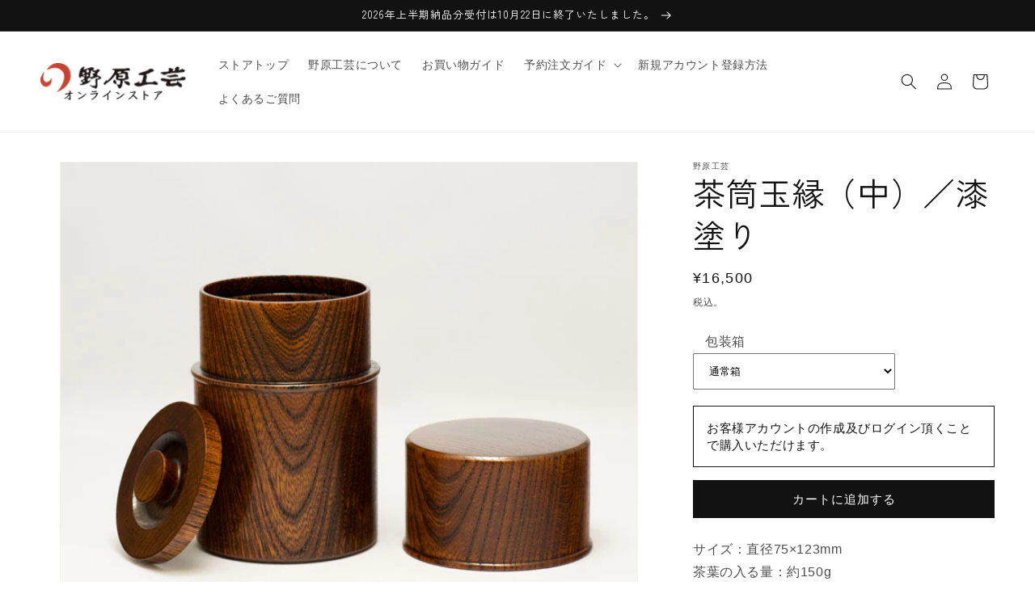

--- FILE ---
content_type: text/html; charset=utf-8
request_url: https://store.nohara.jp/products/ch0202ke
body_size: 26351
content:
<!doctype html>
<html class="js" lang="ja">
  <head>
    <meta charset="utf-8">
    <meta http-equiv="X-UA-Compatible" content="IE=edge">
    <meta name="viewport" content="width=device-width,initial-scale=1">
    <meta name="theme-color" content="">
    <link rel="canonical" href="https://store.nohara.jp/products/ch0202ke"><link rel="icon" type="image/png" href="//store.nohara.jp/cdn/shop/files/favicon.jpg?crop=center&height=32&v=1636445555&width=32"><link rel="preconnect" href="https://fonts.shopifycdn.com" crossorigin><title>
      茶筒玉縁（中）／漆塗り
 &ndash; 野原工芸オンラインストア</title>

    
      <meta name="description" content="サイズ：直径75×123mm茶葉の入る量：約150g">
    

    

<meta property="og:site_name" content="野原工芸オンラインストア">
<meta property="og:url" content="https://store.nohara.jp/products/ch0202ke">
<meta property="og:title" content="茶筒玉縁（中）／漆塗り">
<meta property="og:type" content="product">
<meta property="og:description" content="サイズ：直径75×123mm茶葉の入る量：約150g"><meta property="og:image" content="http://store.nohara.jp/cdn/shop/products/chadutsu-u-chu-l-1.jpg?v=1636544639">
  <meta property="og:image:secure_url" content="https://store.nohara.jp/cdn/shop/products/chadutsu-u-chu-l-1.jpg?v=1636544639">
  <meta property="og:image:width" content="650">
  <meta property="og:image:height" content="500"><meta property="og:price:amount" content="16,500">
  <meta property="og:price:currency" content="JPY"><meta name="twitter:site" content="@noharakogei"><meta name="twitter:card" content="summary_large_image">
<meta name="twitter:title" content="茶筒玉縁（中）／漆塗り">
<meta name="twitter:description" content="サイズ：直径75×123mm茶葉の入る量：約150g">


    <script src="//store.nohara.jp/cdn/shop/t/14/assets/constants.js?v=132983761750457495441767838743" defer="defer"></script>
    <script src="//store.nohara.jp/cdn/shop/t/14/assets/pubsub.js?v=25310214064522200911767838784" defer="defer"></script>
    <script src="//store.nohara.jp/cdn/shop/t/14/assets/global.js?v=7301445359237545521767838746" defer="defer"></script>
    <script src="//store.nohara.jp/cdn/shop/t/14/assets/details-disclosure.js?v=13653116266235556501767838744" defer="defer"></script>
    <script src="//store.nohara.jp/cdn/shop/t/14/assets/details-modal.js?v=25581673532751508451767838745" defer="defer"></script>
    <script src="//store.nohara.jp/cdn/shop/t/14/assets/search-form.js?v=133129549252120666541767838787" defer="defer"></script><script src="//store.nohara.jp/cdn/shop/t/14/assets/animations.js?v=88693664871331136111767838726" defer="defer"></script><script>window.performance && window.performance.mark && window.performance.mark('shopify.content_for_header.start');</script><meta name="facebook-domain-verification" content="vo6g880lcoak7zjghkznigl9rg3skw">
<meta id="shopify-digital-wallet" name="shopify-digital-wallet" content="/60907487448/digital_wallets/dialog">
<link rel="alternate" type="application/json+oembed" href="https://store.nohara.jp/products/ch0202ke.oembed">
<script async="async" src="/checkouts/internal/preloads.js?locale=ja-JP"></script>
<script id="shopify-features" type="application/json">{"accessToken":"446ba07a23d03ed5127d4f765423b5c3","betas":["rich-media-storefront-analytics"],"domain":"store.nohara.jp","predictiveSearch":false,"shopId":60907487448,"locale":"ja"}</script>
<script>var Shopify = Shopify || {};
Shopify.shop = "noharakogei.myshopify.com";
Shopify.locale = "ja";
Shopify.currency = {"active":"JPY","rate":"1.0"};
Shopify.country = "JP";
Shopify.theme = {"name":"Dawn15.4.1-20260108","id":157061710040,"schema_name":"Dawn","schema_version":"15.4.1","theme_store_id":887,"role":"main"};
Shopify.theme.handle = "null";
Shopify.theme.style = {"id":null,"handle":null};
Shopify.cdnHost = "store.nohara.jp/cdn";
Shopify.routes = Shopify.routes || {};
Shopify.routes.root = "/";</script>
<script type="module">!function(o){(o.Shopify=o.Shopify||{}).modules=!0}(window);</script>
<script>!function(o){function n(){var o=[];function n(){o.push(Array.prototype.slice.apply(arguments))}return n.q=o,n}var t=o.Shopify=o.Shopify||{};t.loadFeatures=n(),t.autoloadFeatures=n()}(window);</script>
<script id="shop-js-analytics" type="application/json">{"pageType":"product"}</script>
<script defer="defer" async type="module" src="//store.nohara.jp/cdn/shopifycloud/shop-js/modules/v2/client.init-shop-cart-sync_0MstufBG.ja.esm.js"></script>
<script defer="defer" async type="module" src="//store.nohara.jp/cdn/shopifycloud/shop-js/modules/v2/chunk.common_jll-23Z1.esm.js"></script>
<script defer="defer" async type="module" src="//store.nohara.jp/cdn/shopifycloud/shop-js/modules/v2/chunk.modal_HXih6-AF.esm.js"></script>
<script type="module">
  await import("//store.nohara.jp/cdn/shopifycloud/shop-js/modules/v2/client.init-shop-cart-sync_0MstufBG.ja.esm.js");
await import("//store.nohara.jp/cdn/shopifycloud/shop-js/modules/v2/chunk.common_jll-23Z1.esm.js");
await import("//store.nohara.jp/cdn/shopifycloud/shop-js/modules/v2/chunk.modal_HXih6-AF.esm.js");

  window.Shopify.SignInWithShop?.initShopCartSync?.({"fedCMEnabled":true,"windoidEnabled":true});

</script>
<script>(function() {
  var isLoaded = false;
  function asyncLoad() {
    if (isLoaded) return;
    isLoaded = true;
    var urls = ["\/\/d1liekpayvooaz.cloudfront.net\/apps\/customizery\/customizery.js?shop=noharakogei.myshopify.com"];
    for (var i = 0; i < urls.length; i++) {
      var s = document.createElement('script');
      s.type = 'text/javascript';
      s.async = true;
      s.src = urls[i];
      var x = document.getElementsByTagName('script')[0];
      x.parentNode.insertBefore(s, x);
    }
  };
  if(window.attachEvent) {
    window.attachEvent('onload', asyncLoad);
  } else {
    window.addEventListener('load', asyncLoad, false);
  }
})();</script>
<script id="__st">var __st={"a":60907487448,"offset":32400,"reqid":"297adc98-3c3b-48b4-a875-66e2146c8be8-1769521860","pageurl":"store.nohara.jp\/products\/ch0202ke","u":"c36b258fd048","p":"product","rtyp":"product","rid":7484231287000};</script>
<script>window.ShopifyPaypalV4VisibilityTracking = true;</script>
<script id="captcha-bootstrap">!function(){'use strict';const t='contact',e='account',n='new_comment',o=[[t,t],['blogs',n],['comments',n],[t,'customer']],c=[[e,'customer_login'],[e,'guest_login'],[e,'recover_customer_password'],[e,'create_customer']],r=t=>t.map((([t,e])=>`form[action*='/${t}']:not([data-nocaptcha='true']) input[name='form_type'][value='${e}']`)).join(','),a=t=>()=>t?[...document.querySelectorAll(t)].map((t=>t.form)):[];function s(){const t=[...o],e=r(t);return a(e)}const i='password',u='form_key',d=['recaptcha-v3-token','g-recaptcha-response','h-captcha-response',i],f=()=>{try{return window.sessionStorage}catch{return}},m='__shopify_v',_=t=>t.elements[u];function p(t,e,n=!1){try{const o=window.sessionStorage,c=JSON.parse(o.getItem(e)),{data:r}=function(t){const{data:e,action:n}=t;return t[m]||n?{data:e,action:n}:{data:t,action:n}}(c);for(const[e,n]of Object.entries(r))t.elements[e]&&(t.elements[e].value=n);n&&o.removeItem(e)}catch(o){console.error('form repopulation failed',{error:o})}}const l='form_type',E='cptcha';function T(t){t.dataset[E]=!0}const w=window,h=w.document,L='Shopify',v='ce_forms',y='captcha';let A=!1;((t,e)=>{const n=(g='f06e6c50-85a8-45c8-87d0-21a2b65856fe',I='https://cdn.shopify.com/shopifycloud/storefront-forms-hcaptcha/ce_storefront_forms_captcha_hcaptcha.v1.5.2.iife.js',D={infoText:'hCaptchaによる保護',privacyText:'プライバシー',termsText:'利用規約'},(t,e,n)=>{const o=w[L][v],c=o.bindForm;if(c)return c(t,g,e,D).then(n);var r;o.q.push([[t,g,e,D],n]),r=I,A||(h.body.append(Object.assign(h.createElement('script'),{id:'captcha-provider',async:!0,src:r})),A=!0)});var g,I,D;w[L]=w[L]||{},w[L][v]=w[L][v]||{},w[L][v].q=[],w[L][y]=w[L][y]||{},w[L][y].protect=function(t,e){n(t,void 0,e),T(t)},Object.freeze(w[L][y]),function(t,e,n,w,h,L){const[v,y,A,g]=function(t,e,n){const i=e?o:[],u=t?c:[],d=[...i,...u],f=r(d),m=r(i),_=r(d.filter((([t,e])=>n.includes(e))));return[a(f),a(m),a(_),s()]}(w,h,L),I=t=>{const e=t.target;return e instanceof HTMLFormElement?e:e&&e.form},D=t=>v().includes(t);t.addEventListener('submit',(t=>{const e=I(t);if(!e)return;const n=D(e)&&!e.dataset.hcaptchaBound&&!e.dataset.recaptchaBound,o=_(e),c=g().includes(e)&&(!o||!o.value);(n||c)&&t.preventDefault(),c&&!n&&(function(t){try{if(!f())return;!function(t){const e=f();if(!e)return;const n=_(t);if(!n)return;const o=n.value;o&&e.removeItem(o)}(t);const e=Array.from(Array(32),(()=>Math.random().toString(36)[2])).join('');!function(t,e){_(t)||t.append(Object.assign(document.createElement('input'),{type:'hidden',name:u})),t.elements[u].value=e}(t,e),function(t,e){const n=f();if(!n)return;const o=[...t.querySelectorAll(`input[type='${i}']`)].map((({name:t})=>t)),c=[...d,...o],r={};for(const[a,s]of new FormData(t).entries())c.includes(a)||(r[a]=s);n.setItem(e,JSON.stringify({[m]:1,action:t.action,data:r}))}(t,e)}catch(e){console.error('failed to persist form',e)}}(e),e.submit())}));const S=(t,e)=>{t&&!t.dataset[E]&&(n(t,e.some((e=>e===t))),T(t))};for(const o of['focusin','change'])t.addEventListener(o,(t=>{const e=I(t);D(e)&&S(e,y())}));const B=e.get('form_key'),M=e.get(l),P=B&&M;t.addEventListener('DOMContentLoaded',(()=>{const t=y();if(P)for(const e of t)e.elements[l].value===M&&p(e,B);[...new Set([...A(),...v().filter((t=>'true'===t.dataset.shopifyCaptcha))])].forEach((e=>S(e,t)))}))}(h,new URLSearchParams(w.location.search),n,t,e,['guest_login'])})(!0,!0)}();</script>
<script integrity="sha256-4kQ18oKyAcykRKYeNunJcIwy7WH5gtpwJnB7kiuLZ1E=" data-source-attribution="shopify.loadfeatures" defer="defer" src="//store.nohara.jp/cdn/shopifycloud/storefront/assets/storefront/load_feature-a0a9edcb.js" crossorigin="anonymous"></script>
<script data-source-attribution="shopify.dynamic_checkout.dynamic.init">var Shopify=Shopify||{};Shopify.PaymentButton=Shopify.PaymentButton||{isStorefrontPortableWallets:!0,init:function(){window.Shopify.PaymentButton.init=function(){};var t=document.createElement("script");t.src="https://store.nohara.jp/cdn/shopifycloud/portable-wallets/latest/portable-wallets.ja.js",t.type="module",document.head.appendChild(t)}};
</script>
<script data-source-attribution="shopify.dynamic_checkout.buyer_consent">
  function portableWalletsHideBuyerConsent(e){var t=document.getElementById("shopify-buyer-consent"),n=document.getElementById("shopify-subscription-policy-button");t&&n&&(t.classList.add("hidden"),t.setAttribute("aria-hidden","true"),n.removeEventListener("click",e))}function portableWalletsShowBuyerConsent(e){var t=document.getElementById("shopify-buyer-consent"),n=document.getElementById("shopify-subscription-policy-button");t&&n&&(t.classList.remove("hidden"),t.removeAttribute("aria-hidden"),n.addEventListener("click",e))}window.Shopify?.PaymentButton&&(window.Shopify.PaymentButton.hideBuyerConsent=portableWalletsHideBuyerConsent,window.Shopify.PaymentButton.showBuyerConsent=portableWalletsShowBuyerConsent);
</script>
<script data-source-attribution="shopify.dynamic_checkout.cart.bootstrap">document.addEventListener("DOMContentLoaded",(function(){function t(){return document.querySelector("shopify-accelerated-checkout-cart, shopify-accelerated-checkout")}if(t())Shopify.PaymentButton.init();else{new MutationObserver((function(e,n){t()&&(Shopify.PaymentButton.init(),n.disconnect())})).observe(document.body,{childList:!0,subtree:!0})}}));
</script>
<script id="sections-script" data-sections="header" defer="defer" src="//store.nohara.jp/cdn/shop/t/14/compiled_assets/scripts.js?v=1289"></script>
<script>window.performance && window.performance.mark && window.performance.mark('shopify.content_for_header.end');</script>


    <style data-shopify>
      
      
      
      
      @font-face {
  font-family: "Zen Kaku Gothic New";
  font-weight: 400;
  font-style: normal;
  font-display: swap;
  src: url("//store.nohara.jp/cdn/fonts/zen_kaku_gothic_new/zenkakugothicnew_n4.04cfb790a87c2fa56f40f47191b8c05620cc5b9c.woff2") format("woff2"),
       url("//store.nohara.jp/cdn/fonts/zen_kaku_gothic_new/zenkakugothicnew_n4.9496f4244fdde226f75f70707742d1f64ea52225.woff") format("woff");
}


      
        :root,
        .color-scheme-1 {
          --color-background: 255,255,255;
        
          --gradient-background: #ffffff;
        

        

        --color-foreground: 18,18,18;
        --color-background-contrast: 191,191,191;
        --color-shadow: 18,18,18;
        --color-button: 18,18,18;
        --color-button-text: 255,255,255;
        --color-secondary-button: 255,255,255;
        --color-secondary-button-text: 18,18,18;
        --color-link: 18,18,18;
        --color-badge-foreground: 18,18,18;
        --color-badge-background: 255,255,255;
        --color-badge-border: 18,18,18;
        --payment-terms-background-color: rgb(255 255 255);
      }
      
        
        .color-scheme-2 {
          --color-background: 243,243,243;
        
          --gradient-background: #f3f3f3;
        

        

        --color-foreground: 18,18,18;
        --color-background-contrast: 179,179,179;
        --color-shadow: 18,18,18;
        --color-button: 18,18,18;
        --color-button-text: 243,243,243;
        --color-secondary-button: 243,243,243;
        --color-secondary-button-text: 18,18,18;
        --color-link: 18,18,18;
        --color-badge-foreground: 18,18,18;
        --color-badge-background: 243,243,243;
        --color-badge-border: 18,18,18;
        --payment-terms-background-color: rgb(243 243 243);
      }
      
        
        .color-scheme-3 {
          --color-background: 36,40,51;
        
          --gradient-background: #242833;
        

        

        --color-foreground: 255,255,255;
        --color-background-contrast: 47,52,66;
        --color-shadow: 18,18,18;
        --color-button: 255,255,255;
        --color-button-text: 0,0,0;
        --color-secondary-button: 36,40,51;
        --color-secondary-button-text: 255,255,255;
        --color-link: 255,255,255;
        --color-badge-foreground: 255,255,255;
        --color-badge-background: 36,40,51;
        --color-badge-border: 255,255,255;
        --payment-terms-background-color: rgb(36 40 51);
      }
      
        
        .color-scheme-4 {
          --color-background: 18,18,18;
        
          --gradient-background: #121212;
        

        

        --color-foreground: 255,255,255;
        --color-background-contrast: 146,146,146;
        --color-shadow: 18,18,18;
        --color-button: 255,255,255;
        --color-button-text: 18,18,18;
        --color-secondary-button: 18,18,18;
        --color-secondary-button-text: 255,255,255;
        --color-link: 255,255,255;
        --color-badge-foreground: 255,255,255;
        --color-badge-background: 18,18,18;
        --color-badge-border: 255,255,255;
        --payment-terms-background-color: rgb(18 18 18);
      }
      
        
        .color-scheme-5 {
          --color-background: 51,79,180;
        
          --gradient-background: #334fb4;
        

        

        --color-foreground: 255,255,255;
        --color-background-contrast: 23,35,81;
        --color-shadow: 18,18,18;
        --color-button: 255,255,255;
        --color-button-text: 51,79,180;
        --color-secondary-button: 51,79,180;
        --color-secondary-button-text: 255,255,255;
        --color-link: 255,255,255;
        --color-badge-foreground: 255,255,255;
        --color-badge-background: 51,79,180;
        --color-badge-border: 255,255,255;
        --payment-terms-background-color: rgb(51 79 180);
      }
      

      body, .color-scheme-1, .color-scheme-2, .color-scheme-3, .color-scheme-4, .color-scheme-5 {
        color: rgba(var(--color-foreground), 0.75);
        background-color: rgb(var(--color-background));
      }

      :root {
        --font-body-family: "system_ui", -apple-system, 'Segoe UI', Roboto, 'Helvetica Neue', 'Noto Sans', 'Liberation Sans', Arial, sans-serif, 'Apple Color Emoji', 'Segoe UI Emoji', 'Segoe UI Symbol', 'Noto Color Emoji';
        --font-body-style: normal;
        --font-body-weight: 400;
        --font-body-weight-bold: 700;

        --font-heading-family: "Zen Kaku Gothic New", sans-serif;
        --font-heading-style: normal;
        --font-heading-weight: 400;

        --font-body-scale: 1.0;
        --font-heading-scale: 1.0;

        --media-padding: px;
        --media-border-opacity: 0.05;
        --media-border-width: 1px;
        --media-radius: 0px;
        --media-shadow-opacity: 0.0;
        --media-shadow-horizontal-offset: 0px;
        --media-shadow-vertical-offset: 0px;
        --media-shadow-blur-radius: 0px;
        --media-shadow-visible: 0;

        --page-width: 160rem;
        --page-width-margin: 0rem;

        --product-card-image-padding: 0.0rem;
        --product-card-corner-radius: 0.0rem;
        --product-card-text-alignment: left;
        --product-card-border-width: 0.1rem;
        --product-card-border-opacity: 0.0;
        --product-card-shadow-opacity: 0.1;
        --product-card-shadow-visible: 1;
        --product-card-shadow-horizontal-offset: 0.0rem;
        --product-card-shadow-vertical-offset: 0.0rem;
        --product-card-shadow-blur-radius: 0.0rem;

        --collection-card-image-padding: 0.0rem;
        --collection-card-corner-radius: 0.0rem;
        --collection-card-text-alignment: left;
        --collection-card-border-width: 0.0rem;
        --collection-card-border-opacity: 0.0;
        --collection-card-shadow-opacity: 0.1;
        --collection-card-shadow-visible: 1;
        --collection-card-shadow-horizontal-offset: 0.0rem;
        --collection-card-shadow-vertical-offset: 0.0rem;
        --collection-card-shadow-blur-radius: 0.0rem;

        --blog-card-image-padding: 0.0rem;
        --blog-card-corner-radius: 0.0rem;
        --blog-card-text-alignment: left;
        --blog-card-border-width: 0.0rem;
        --blog-card-border-opacity: 0.0;
        --blog-card-shadow-opacity: 0.1;
        --blog-card-shadow-visible: 1;
        --blog-card-shadow-horizontal-offset: 0.0rem;
        --blog-card-shadow-vertical-offset: 0.0rem;
        --blog-card-shadow-blur-radius: 0.0rem;

        --badge-corner-radius: 4.0rem;

        --popup-border-width: 1px;
        --popup-border-opacity: 0.1;
        --popup-corner-radius: 0px;
        --popup-shadow-opacity: 0.0;
        --popup-shadow-horizontal-offset: 0px;
        --popup-shadow-vertical-offset: 0px;
        --popup-shadow-blur-radius: 0px;

        --drawer-border-width: 1px;
        --drawer-border-opacity: 0.1;
        --drawer-shadow-opacity: 0.0;
        --drawer-shadow-horizontal-offset: 0px;
        --drawer-shadow-vertical-offset: 0px;
        --drawer-shadow-blur-radius: 0px;

        --spacing-sections-desktop: 0px;
        --spacing-sections-mobile: 0px;

        --grid-desktop-vertical-spacing: 8px;
        --grid-desktop-horizontal-spacing: 8px;
        --grid-mobile-vertical-spacing: 4px;
        --grid-mobile-horizontal-spacing: 4px;

        --text-boxes-border-opacity: 0.0;
        --text-boxes-border-width: 0px;
        --text-boxes-radius: 0px;
        --text-boxes-shadow-opacity: 0.0;
        --text-boxes-shadow-visible: 0;
        --text-boxes-shadow-horizontal-offset: 0px;
        --text-boxes-shadow-vertical-offset: 0px;
        --text-boxes-shadow-blur-radius: 0px;

        --buttons-radius: 0px;
        --buttons-radius-outset: 0px;
        --buttons-border-width: 1px;
        --buttons-border-opacity: 1.0;
        --buttons-shadow-opacity: 0.0;
        --buttons-shadow-visible: 0;
        --buttons-shadow-horizontal-offset: 0px;
        --buttons-shadow-vertical-offset: 0px;
        --buttons-shadow-blur-radius: 0px;
        --buttons-border-offset: 0px;

        --inputs-radius: 0px;
        --inputs-border-width: 1px;
        --inputs-border-opacity: 0.55;
        --inputs-shadow-opacity: 0.0;
        --inputs-shadow-horizontal-offset: 0px;
        --inputs-margin-offset: 0px;
        --inputs-shadow-vertical-offset: 0px;
        --inputs-shadow-blur-radius: 0px;
        --inputs-radius-outset: 0px;

        --variant-pills-radius: 40px;
        --variant-pills-border-width: 1px;
        --variant-pills-border-opacity: 0.55;
        --variant-pills-shadow-opacity: 0.0;
        --variant-pills-shadow-horizontal-offset: 0px;
        --variant-pills-shadow-vertical-offset: 0px;
        --variant-pills-shadow-blur-radius: 0px;
      }

      *,
      *::before,
      *::after {
        box-sizing: inherit;
      }

      html {
        box-sizing: border-box;
        font-size: calc(var(--font-body-scale) * 62.5%);
        height: 100%;
      }

      body {
        display: grid;
        grid-template-rows: auto auto 1fr auto;
        grid-template-columns: 100%;
        min-height: 100%;
        margin: 0;
        font-size: 1.5rem;
        letter-spacing: 0.06rem;
        line-height: calc(1 + 0.8 / var(--font-body-scale));
        font-family: var(--font-body-family);
        font-style: var(--font-body-style);
        font-weight: var(--font-body-weight);
      }

      @media screen and (min-width: 750px) {
        body {
          font-size: 1.6rem;
        }
      }
    </style>

    <link href="//store.nohara.jp/cdn/shop/t/14/assets/base.css?v=159841507637079171801767838727" rel="stylesheet" type="text/css" media="all" />
    <link rel="stylesheet" href="//store.nohara.jp/cdn/shop/t/14/assets/component-cart-items.css?v=13033300910818915211767838730" media="print" onload="this.media='all'">
      <link rel="preload" as="font" href="//store.nohara.jp/cdn/fonts/zen_kaku_gothic_new/zenkakugothicnew_n4.04cfb790a87c2fa56f40f47191b8c05620cc5b9c.woff2" type="font/woff2" crossorigin>
      
<link
        rel="stylesheet"
        href="//store.nohara.jp/cdn/shop/t/14/assets/component-predictive-search.css?v=118923337488134913561767838738"
        media="print"
        onload="this.media='all'"
      ><script>
      if (Shopify.designMode) {
        document.documentElement.classList.add('shopify-design-mode');
      }
    </script>
  <!-- BEGIN app block: shopify://apps/order-limits/blocks/ruffruff-order-limits/56fb9d8f-3621-4732-8425-5c64262bef41 --><!-- BEGIN app snippet: access-restriction --><!-- END app snippet --><!-- BEGIN app snippet: settings-json -->
<style data-shopify>
  .ruffruff-order-limits__product-messages {
    background-color: #FFFFFF !important;
    border: 1px solid #121212 !important;
    color: #121212 !important;
  }
</style>

<!-- cached at 1769521861 -->
<script id='ruffruff-order-limits-settings-json' type='application/json'>{"alertMessageModalEnabled": true,"productMessagePosition": "above"}</script>
<!-- END app snippet --><!-- BEGIN app snippet: product-quantity-rules-json -->
<!-- cached at 1769521861 -->
<script id='ruffruff-order-limits-product-quantity-rules-json' type='application/json'>[{"collectionIds": ["379534442712", "379582415064", "443443937496", "379582087384", "379582251224", "379582349528"],"eligibleItems": "","id": "47055241432","increment": 1,"max": 1,"min": 1,"productIds": [],"productMessage": "木のペンは一回の予約販売につき1本のみの受注となります。","productTags": [],"productVariantIds": []}]</script>
<!-- END app snippet --><!-- BEGIN app snippet: price-rules-json -->
<!-- cached at 1769521861 -->
<script id='ruffruff-order-limits-price-rules-json' type='application/json'>[]</script>
<!-- END app snippet --><!-- BEGIN app snippet: bundle-rules-json -->
<!-- cached at 1769521861 -->
<script id='ruffruff-order-limits-bundle-rules-json' type='application/json'>[]</script>
<!-- END app snippet --><!-- BEGIN app snippet: customer-rules-json -->
<!-- cached at 1769521861 -->
<script id='ruffruff-order-limits-customer-rules-json' type='application/json'>[{"collectionIds": ["408850366680", "379534442712", "379582415064", "443443937496", "379582087384", "379582251224", "379582349528", "379583725784"],"eligibleItems": "","id": "47146467544","productIds": [],"productMessage": "お客様アカウントの作成及びログイン頂くことで購入いただけます。","productTags": [],"productVariantIds": []},{"collectionIds": ["379534442712", "379582415064", "443443937496", "379582087384", "379582251224", "379582349528"],"eligibleItems": "","id": "47055732952","productIds": [],"productMessage": "","productTags": [],"productVariantIds": []}]</script>
<!-- END app snippet --><!-- BEGIN app snippet: weight-rules-json -->
<!-- cached at 1769521861 -->
<script id='ruffruff-order-limits-weight-rules-json' type='application/json'>[]</script>
<!-- END app snippet --><!-- BEGIN app snippet: product-json -->
<!-- cached at 1769521861 -->
<script id='ruffruff-order-limits-product-json' type='application/json'>{"collectionIds": ["379583725784"],"defaultVariantId": "42076886237400","handle": "ch0202ke","hasOnlyDefaultVariant": true,"id": "7484231287000","tags": ["茶筒"],"variants": [{"id":"42076886237400","weight":0.0,"weightInUnit":0.0,"weightUnit":"kg"}]}</script>
<!-- END app snippet --><!-- BEGIN app snippet: vite-tag -->


<!-- END app snippet --><!-- BEGIN app snippet: vite-tag -->


  <script src="https://cdn.shopify.com/extensions/019bf90d-89d8-716c-8021-a257ef3e52b2/ruffruff-order-limits-134/assets/entry-C7CLRJ12.js" type="module" crossorigin="anonymous"></script>
  <link rel="modulepreload" href="https://cdn.shopify.com/extensions/019bf90d-89d8-716c-8021-a257ef3e52b2/ruffruff-order-limits-134/assets/getShopifyRootUrl-BAFHm-cu.js" crossorigin="anonymous">
  <link rel="modulepreload" href="https://cdn.shopify.com/extensions/019bf90d-89d8-716c-8021-a257ef3e52b2/ruffruff-order-limits-134/assets/constants-Zwc9dJOo.js" crossorigin="anonymous">
  <link href="//cdn.shopify.com/extensions/019bf90d-89d8-716c-8021-a257ef3e52b2/ruffruff-order-limits-134/assets/entry-eUVkEetz.css" rel="stylesheet" type="text/css" media="all" />

<!-- END app snippet -->
<!-- END app block --><link href="https://monorail-edge.shopifysvc.com" rel="dns-prefetch">
<script>(function(){if ("sendBeacon" in navigator && "performance" in window) {try {var session_token_from_headers = performance.getEntriesByType('navigation')[0].serverTiming.find(x => x.name == '_s').description;} catch {var session_token_from_headers = undefined;}var session_cookie_matches = document.cookie.match(/_shopify_s=([^;]*)/);var session_token_from_cookie = session_cookie_matches && session_cookie_matches.length === 2 ? session_cookie_matches[1] : "";var session_token = session_token_from_headers || session_token_from_cookie || "";function handle_abandonment_event(e) {var entries = performance.getEntries().filter(function(entry) {return /monorail-edge.shopifysvc.com/.test(entry.name);});if (!window.abandonment_tracked && entries.length === 0) {window.abandonment_tracked = true;var currentMs = Date.now();var navigation_start = performance.timing.navigationStart;var payload = {shop_id: 60907487448,url: window.location.href,navigation_start,duration: currentMs - navigation_start,session_token,page_type: "product"};window.navigator.sendBeacon("https://monorail-edge.shopifysvc.com/v1/produce", JSON.stringify({schema_id: "online_store_buyer_site_abandonment/1.1",payload: payload,metadata: {event_created_at_ms: currentMs,event_sent_at_ms: currentMs}}));}}window.addEventListener('pagehide', handle_abandonment_event);}}());</script>
<script id="web-pixels-manager-setup">(function e(e,d,r,n,o){if(void 0===o&&(o={}),!Boolean(null===(a=null===(i=window.Shopify)||void 0===i?void 0:i.analytics)||void 0===a?void 0:a.replayQueue)){var i,a;window.Shopify=window.Shopify||{};var t=window.Shopify;t.analytics=t.analytics||{};var s=t.analytics;s.replayQueue=[],s.publish=function(e,d,r){return s.replayQueue.push([e,d,r]),!0};try{self.performance.mark("wpm:start")}catch(e){}var l=function(){var e={modern:/Edge?\/(1{2}[4-9]|1[2-9]\d|[2-9]\d{2}|\d{4,})\.\d+(\.\d+|)|Firefox\/(1{2}[4-9]|1[2-9]\d|[2-9]\d{2}|\d{4,})\.\d+(\.\d+|)|Chrom(ium|e)\/(9{2}|\d{3,})\.\d+(\.\d+|)|(Maci|X1{2}).+ Version\/(15\.\d+|(1[6-9]|[2-9]\d|\d{3,})\.\d+)([,.]\d+|)( \(\w+\)|)( Mobile\/\w+|) Safari\/|Chrome.+OPR\/(9{2}|\d{3,})\.\d+\.\d+|(CPU[ +]OS|iPhone[ +]OS|CPU[ +]iPhone|CPU IPhone OS|CPU iPad OS)[ +]+(15[._]\d+|(1[6-9]|[2-9]\d|\d{3,})[._]\d+)([._]\d+|)|Android:?[ /-](13[3-9]|1[4-9]\d|[2-9]\d{2}|\d{4,})(\.\d+|)(\.\d+|)|Android.+Firefox\/(13[5-9]|1[4-9]\d|[2-9]\d{2}|\d{4,})\.\d+(\.\d+|)|Android.+Chrom(ium|e)\/(13[3-9]|1[4-9]\d|[2-9]\d{2}|\d{4,})\.\d+(\.\d+|)|SamsungBrowser\/([2-9]\d|\d{3,})\.\d+/,legacy:/Edge?\/(1[6-9]|[2-9]\d|\d{3,})\.\d+(\.\d+|)|Firefox\/(5[4-9]|[6-9]\d|\d{3,})\.\d+(\.\d+|)|Chrom(ium|e)\/(5[1-9]|[6-9]\d|\d{3,})\.\d+(\.\d+|)([\d.]+$|.*Safari\/(?![\d.]+ Edge\/[\d.]+$))|(Maci|X1{2}).+ Version\/(10\.\d+|(1[1-9]|[2-9]\d|\d{3,})\.\d+)([,.]\d+|)( \(\w+\)|)( Mobile\/\w+|) Safari\/|Chrome.+OPR\/(3[89]|[4-9]\d|\d{3,})\.\d+\.\d+|(CPU[ +]OS|iPhone[ +]OS|CPU[ +]iPhone|CPU IPhone OS|CPU iPad OS)[ +]+(10[._]\d+|(1[1-9]|[2-9]\d|\d{3,})[._]\d+)([._]\d+|)|Android:?[ /-](13[3-9]|1[4-9]\d|[2-9]\d{2}|\d{4,})(\.\d+|)(\.\d+|)|Mobile Safari.+OPR\/([89]\d|\d{3,})\.\d+\.\d+|Android.+Firefox\/(13[5-9]|1[4-9]\d|[2-9]\d{2}|\d{4,})\.\d+(\.\d+|)|Android.+Chrom(ium|e)\/(13[3-9]|1[4-9]\d|[2-9]\d{2}|\d{4,})\.\d+(\.\d+|)|Android.+(UC? ?Browser|UCWEB|U3)[ /]?(15\.([5-9]|\d{2,})|(1[6-9]|[2-9]\d|\d{3,})\.\d+)\.\d+|SamsungBrowser\/(5\.\d+|([6-9]|\d{2,})\.\d+)|Android.+MQ{2}Browser\/(14(\.(9|\d{2,})|)|(1[5-9]|[2-9]\d|\d{3,})(\.\d+|))(\.\d+|)|K[Aa][Ii]OS\/(3\.\d+|([4-9]|\d{2,})\.\d+)(\.\d+|)/},d=e.modern,r=e.legacy,n=navigator.userAgent;return n.match(d)?"modern":n.match(r)?"legacy":"unknown"}(),u="modern"===l?"modern":"legacy",c=(null!=n?n:{modern:"",legacy:""})[u],f=function(e){return[e.baseUrl,"/wpm","/b",e.hashVersion,"modern"===e.buildTarget?"m":"l",".js"].join("")}({baseUrl:d,hashVersion:r,buildTarget:u}),m=function(e){var d=e.version,r=e.bundleTarget,n=e.surface,o=e.pageUrl,i=e.monorailEndpoint;return{emit:function(e){var a=e.status,t=e.errorMsg,s=(new Date).getTime(),l=JSON.stringify({metadata:{event_sent_at_ms:s},events:[{schema_id:"web_pixels_manager_load/3.1",payload:{version:d,bundle_target:r,page_url:o,status:a,surface:n,error_msg:t},metadata:{event_created_at_ms:s}}]});if(!i)return console&&console.warn&&console.warn("[Web Pixels Manager] No Monorail endpoint provided, skipping logging."),!1;try{return self.navigator.sendBeacon.bind(self.navigator)(i,l)}catch(e){}var u=new XMLHttpRequest;try{return u.open("POST",i,!0),u.setRequestHeader("Content-Type","text/plain"),u.send(l),!0}catch(e){return console&&console.warn&&console.warn("[Web Pixels Manager] Got an unhandled error while logging to Monorail."),!1}}}}({version:r,bundleTarget:l,surface:e.surface,pageUrl:self.location.href,monorailEndpoint:e.monorailEndpoint});try{o.browserTarget=l,function(e){var d=e.src,r=e.async,n=void 0===r||r,o=e.onload,i=e.onerror,a=e.sri,t=e.scriptDataAttributes,s=void 0===t?{}:t,l=document.createElement("script"),u=document.querySelector("head"),c=document.querySelector("body");if(l.async=n,l.src=d,a&&(l.integrity=a,l.crossOrigin="anonymous"),s)for(var f in s)if(Object.prototype.hasOwnProperty.call(s,f))try{l.dataset[f]=s[f]}catch(e){}if(o&&l.addEventListener("load",o),i&&l.addEventListener("error",i),u)u.appendChild(l);else{if(!c)throw new Error("Did not find a head or body element to append the script");c.appendChild(l)}}({src:f,async:!0,onload:function(){if(!function(){var e,d;return Boolean(null===(d=null===(e=window.Shopify)||void 0===e?void 0:e.analytics)||void 0===d?void 0:d.initialized)}()){var d=window.webPixelsManager.init(e)||void 0;if(d){var r=window.Shopify.analytics;r.replayQueue.forEach((function(e){var r=e[0],n=e[1],o=e[2];d.publishCustomEvent(r,n,o)})),r.replayQueue=[],r.publish=d.publishCustomEvent,r.visitor=d.visitor,r.initialized=!0}}},onerror:function(){return m.emit({status:"failed",errorMsg:"".concat(f," has failed to load")})},sri:function(e){var d=/^sha384-[A-Za-z0-9+/=]+$/;return"string"==typeof e&&d.test(e)}(c)?c:"",scriptDataAttributes:o}),m.emit({status:"loading"})}catch(e){m.emit({status:"failed",errorMsg:(null==e?void 0:e.message)||"Unknown error"})}}})({shopId: 60907487448,storefrontBaseUrl: "https://store.nohara.jp",extensionsBaseUrl: "https://extensions.shopifycdn.com/cdn/shopifycloud/web-pixels-manager",monorailEndpoint: "https://monorail-edge.shopifysvc.com/unstable/produce_batch",surface: "storefront-renderer",enabledBetaFlags: ["2dca8a86"],webPixelsConfigList: [{"id":"430014680","configuration":"{\"config\":\"{\\\"pixel_id\\\":\\\"G-63CFE256W5\\\",\\\"gtag_events\\\":[{\\\"type\\\":\\\"begin_checkout\\\",\\\"action_label\\\":\\\"G-63CFE256W5\\\"},{\\\"type\\\":\\\"search\\\",\\\"action_label\\\":\\\"G-63CFE256W5\\\"},{\\\"type\\\":\\\"view_item\\\",\\\"action_label\\\":\\\"G-63CFE256W5\\\"},{\\\"type\\\":\\\"purchase\\\",\\\"action_label\\\":\\\"G-63CFE256W5\\\"},{\\\"type\\\":\\\"page_view\\\",\\\"action_label\\\":\\\"G-63CFE256W5\\\"},{\\\"type\\\":\\\"add_payment_info\\\",\\\"action_label\\\":\\\"G-63CFE256W5\\\"},{\\\"type\\\":\\\"add_to_cart\\\",\\\"action_label\\\":\\\"G-63CFE256W5\\\"}],\\\"enable_monitoring_mode\\\":false}\"}","eventPayloadVersion":"v1","runtimeContext":"OPEN","scriptVersion":"b2a88bafab3e21179ed38636efcd8a93","type":"APP","apiClientId":1780363,"privacyPurposes":[],"dataSharingAdjustments":{"protectedCustomerApprovalScopes":["read_customer_address","read_customer_email","read_customer_name","read_customer_personal_data","read_customer_phone"]}},{"id":"208142552","configuration":"{\"pixel_id\":\"330119772455524\",\"pixel_type\":\"facebook_pixel\",\"metaapp_system_user_token\":\"-\"}","eventPayloadVersion":"v1","runtimeContext":"OPEN","scriptVersion":"ca16bc87fe92b6042fbaa3acc2fbdaa6","type":"APP","apiClientId":2329312,"privacyPurposes":["ANALYTICS","MARKETING","SALE_OF_DATA"],"dataSharingAdjustments":{"protectedCustomerApprovalScopes":["read_customer_address","read_customer_email","read_customer_name","read_customer_personal_data","read_customer_phone"]}},{"id":"shopify-app-pixel","configuration":"{}","eventPayloadVersion":"v1","runtimeContext":"STRICT","scriptVersion":"0450","apiClientId":"shopify-pixel","type":"APP","privacyPurposes":["ANALYTICS","MARKETING"]},{"id":"shopify-custom-pixel","eventPayloadVersion":"v1","runtimeContext":"LAX","scriptVersion":"0450","apiClientId":"shopify-pixel","type":"CUSTOM","privacyPurposes":["ANALYTICS","MARKETING"]}],isMerchantRequest: false,initData: {"shop":{"name":"野原工芸オンラインストア","paymentSettings":{"currencyCode":"JPY"},"myshopifyDomain":"noharakogei.myshopify.com","countryCode":"JP","storefrontUrl":"https:\/\/store.nohara.jp"},"customer":null,"cart":null,"checkout":null,"productVariants":[{"price":{"amount":16500.0,"currencyCode":"JPY"},"product":{"title":"茶筒玉縁（中）／漆塗り","vendor":"野原工芸","id":"7484231287000","untranslatedTitle":"茶筒玉縁（中）／漆塗り","url":"\/products\/ch0202ke","type":""},"id":"42076886237400","image":{"src":"\/\/store.nohara.jp\/cdn\/shop\/products\/chadutsu-u-chu-l-1.jpg?v=1636544639"},"sku":"CH0202KE","title":"Default Title","untranslatedTitle":"Default Title"}],"purchasingCompany":null},},"https://store.nohara.jp/cdn","fcfee988w5aeb613cpc8e4bc33m6693e112",{"modern":"","legacy":""},{"shopId":"60907487448","storefrontBaseUrl":"https:\/\/store.nohara.jp","extensionBaseUrl":"https:\/\/extensions.shopifycdn.com\/cdn\/shopifycloud\/web-pixels-manager","surface":"storefront-renderer","enabledBetaFlags":"[\"2dca8a86\"]","isMerchantRequest":"false","hashVersion":"fcfee988w5aeb613cpc8e4bc33m6693e112","publish":"custom","events":"[[\"page_viewed\",{}],[\"product_viewed\",{\"productVariant\":{\"price\":{\"amount\":16500.0,\"currencyCode\":\"JPY\"},\"product\":{\"title\":\"茶筒玉縁（中）／漆塗り\",\"vendor\":\"野原工芸\",\"id\":\"7484231287000\",\"untranslatedTitle\":\"茶筒玉縁（中）／漆塗り\",\"url\":\"\/products\/ch0202ke\",\"type\":\"\"},\"id\":\"42076886237400\",\"image\":{\"src\":\"\/\/store.nohara.jp\/cdn\/shop\/products\/chadutsu-u-chu-l-1.jpg?v=1636544639\"},\"sku\":\"CH0202KE\",\"title\":\"Default Title\",\"untranslatedTitle\":\"Default Title\"}}]]"});</script><script>
  window.ShopifyAnalytics = window.ShopifyAnalytics || {};
  window.ShopifyAnalytics.meta = window.ShopifyAnalytics.meta || {};
  window.ShopifyAnalytics.meta.currency = 'JPY';
  var meta = {"product":{"id":7484231287000,"gid":"gid:\/\/shopify\/Product\/7484231287000","vendor":"野原工芸","type":"","handle":"ch0202ke","variants":[{"id":42076886237400,"price":1650000,"name":"茶筒玉縁（中）／漆塗り","public_title":null,"sku":"CH0202KE"}],"remote":false},"page":{"pageType":"product","resourceType":"product","resourceId":7484231287000,"requestId":"297adc98-3c3b-48b4-a875-66e2146c8be8-1769521860"}};
  for (var attr in meta) {
    window.ShopifyAnalytics.meta[attr] = meta[attr];
  }
</script>
<script class="analytics">
  (function () {
    var customDocumentWrite = function(content) {
      var jquery = null;

      if (window.jQuery) {
        jquery = window.jQuery;
      } else if (window.Checkout && window.Checkout.$) {
        jquery = window.Checkout.$;
      }

      if (jquery) {
        jquery('body').append(content);
      }
    };

    var hasLoggedConversion = function(token) {
      if (token) {
        return document.cookie.indexOf('loggedConversion=' + token) !== -1;
      }
      return false;
    }

    var setCookieIfConversion = function(token) {
      if (token) {
        var twoMonthsFromNow = new Date(Date.now());
        twoMonthsFromNow.setMonth(twoMonthsFromNow.getMonth() + 2);

        document.cookie = 'loggedConversion=' + token + '; expires=' + twoMonthsFromNow;
      }
    }

    var trekkie = window.ShopifyAnalytics.lib = window.trekkie = window.trekkie || [];
    if (trekkie.integrations) {
      return;
    }
    trekkie.methods = [
      'identify',
      'page',
      'ready',
      'track',
      'trackForm',
      'trackLink'
    ];
    trekkie.factory = function(method) {
      return function() {
        var args = Array.prototype.slice.call(arguments);
        args.unshift(method);
        trekkie.push(args);
        return trekkie;
      };
    };
    for (var i = 0; i < trekkie.methods.length; i++) {
      var key = trekkie.methods[i];
      trekkie[key] = trekkie.factory(key);
    }
    trekkie.load = function(config) {
      trekkie.config = config || {};
      trekkie.config.initialDocumentCookie = document.cookie;
      var first = document.getElementsByTagName('script')[0];
      var script = document.createElement('script');
      script.type = 'text/javascript';
      script.onerror = function(e) {
        var scriptFallback = document.createElement('script');
        scriptFallback.type = 'text/javascript';
        scriptFallback.onerror = function(error) {
                var Monorail = {
      produce: function produce(monorailDomain, schemaId, payload) {
        var currentMs = new Date().getTime();
        var event = {
          schema_id: schemaId,
          payload: payload,
          metadata: {
            event_created_at_ms: currentMs,
            event_sent_at_ms: currentMs
          }
        };
        return Monorail.sendRequest("https://" + monorailDomain + "/v1/produce", JSON.stringify(event));
      },
      sendRequest: function sendRequest(endpointUrl, payload) {
        // Try the sendBeacon API
        if (window && window.navigator && typeof window.navigator.sendBeacon === 'function' && typeof window.Blob === 'function' && !Monorail.isIos12()) {
          var blobData = new window.Blob([payload], {
            type: 'text/plain'
          });

          if (window.navigator.sendBeacon(endpointUrl, blobData)) {
            return true;
          } // sendBeacon was not successful

        } // XHR beacon

        var xhr = new XMLHttpRequest();

        try {
          xhr.open('POST', endpointUrl);
          xhr.setRequestHeader('Content-Type', 'text/plain');
          xhr.send(payload);
        } catch (e) {
          console.log(e);
        }

        return false;
      },
      isIos12: function isIos12() {
        return window.navigator.userAgent.lastIndexOf('iPhone; CPU iPhone OS 12_') !== -1 || window.navigator.userAgent.lastIndexOf('iPad; CPU OS 12_') !== -1;
      }
    };
    Monorail.produce('monorail-edge.shopifysvc.com',
      'trekkie_storefront_load_errors/1.1',
      {shop_id: 60907487448,
      theme_id: 157061710040,
      app_name: "storefront",
      context_url: window.location.href,
      source_url: "//store.nohara.jp/cdn/s/trekkie.storefront.a804e9514e4efded663580eddd6991fcc12b5451.min.js"});

        };
        scriptFallback.async = true;
        scriptFallback.src = '//store.nohara.jp/cdn/s/trekkie.storefront.a804e9514e4efded663580eddd6991fcc12b5451.min.js';
        first.parentNode.insertBefore(scriptFallback, first);
      };
      script.async = true;
      script.src = '//store.nohara.jp/cdn/s/trekkie.storefront.a804e9514e4efded663580eddd6991fcc12b5451.min.js';
      first.parentNode.insertBefore(script, first);
    };
    trekkie.load(
      {"Trekkie":{"appName":"storefront","development":false,"defaultAttributes":{"shopId":60907487448,"isMerchantRequest":null,"themeId":157061710040,"themeCityHash":"18082133480924329315","contentLanguage":"ja","currency":"JPY","eventMetadataId":"c9d05fc1-7e34-4e7f-9ed2-14ef510c3969"},"isServerSideCookieWritingEnabled":true,"monorailRegion":"shop_domain","enabledBetaFlags":["65f19447"]},"Session Attribution":{},"S2S":{"facebookCapiEnabled":true,"source":"trekkie-storefront-renderer","apiClientId":580111}}
    );

    var loaded = false;
    trekkie.ready(function() {
      if (loaded) return;
      loaded = true;

      window.ShopifyAnalytics.lib = window.trekkie;

      var originalDocumentWrite = document.write;
      document.write = customDocumentWrite;
      try { window.ShopifyAnalytics.merchantGoogleAnalytics.call(this); } catch(error) {};
      document.write = originalDocumentWrite;

      window.ShopifyAnalytics.lib.page(null,{"pageType":"product","resourceType":"product","resourceId":7484231287000,"requestId":"297adc98-3c3b-48b4-a875-66e2146c8be8-1769521860","shopifyEmitted":true});

      var match = window.location.pathname.match(/checkouts\/(.+)\/(thank_you|post_purchase)/)
      var token = match? match[1]: undefined;
      if (!hasLoggedConversion(token)) {
        setCookieIfConversion(token);
        window.ShopifyAnalytics.lib.track("Viewed Product",{"currency":"JPY","variantId":42076886237400,"productId":7484231287000,"productGid":"gid:\/\/shopify\/Product\/7484231287000","name":"茶筒玉縁（中）／漆塗り","price":"16500","sku":"CH0202KE","brand":"野原工芸","variant":null,"category":"","nonInteraction":true,"remote":false},undefined,undefined,{"shopifyEmitted":true});
      window.ShopifyAnalytics.lib.track("monorail:\/\/trekkie_storefront_viewed_product\/1.1",{"currency":"JPY","variantId":42076886237400,"productId":7484231287000,"productGid":"gid:\/\/shopify\/Product\/7484231287000","name":"茶筒玉縁（中）／漆塗り","price":"16500","sku":"CH0202KE","brand":"野原工芸","variant":null,"category":"","nonInteraction":true,"remote":false,"referer":"https:\/\/store.nohara.jp\/products\/ch0202ke"});
      }
    });


        var eventsListenerScript = document.createElement('script');
        eventsListenerScript.async = true;
        eventsListenerScript.src = "//store.nohara.jp/cdn/shopifycloud/storefront/assets/shop_events_listener-3da45d37.js";
        document.getElementsByTagName('head')[0].appendChild(eventsListenerScript);

})();</script>
  <script>
  if (!window.ga || (window.ga && typeof window.ga !== 'function')) {
    window.ga = function ga() {
      (window.ga.q = window.ga.q || []).push(arguments);
      if (window.Shopify && window.Shopify.analytics && typeof window.Shopify.analytics.publish === 'function') {
        window.Shopify.analytics.publish("ga_stub_called", {}, {sendTo: "google_osp_migration"});
      }
      console.error("Shopify's Google Analytics stub called with:", Array.from(arguments), "\nSee https://help.shopify.com/manual/promoting-marketing/pixels/pixel-migration#google for more information.");
    };
    if (window.Shopify && window.Shopify.analytics && typeof window.Shopify.analytics.publish === 'function') {
      window.Shopify.analytics.publish("ga_stub_initialized", {}, {sendTo: "google_osp_migration"});
    }
  }
</script>
<script
  defer
  src="https://store.nohara.jp/cdn/shopifycloud/perf-kit/shopify-perf-kit-3.0.4.min.js"
  data-application="storefront-renderer"
  data-shop-id="60907487448"
  data-render-region="gcp-us-east1"
  data-page-type="product"
  data-theme-instance-id="157061710040"
  data-theme-name="Dawn"
  data-theme-version="15.4.1"
  data-monorail-region="shop_domain"
  data-resource-timing-sampling-rate="10"
  data-shs="true"
  data-shs-beacon="true"
  data-shs-export-with-fetch="true"
  data-shs-logs-sample-rate="1"
  data-shs-beacon-endpoint="https://store.nohara.jp/api/collect"
></script>
</head>

  <body class="gradient animate--hover-default">
    <a class="skip-to-content-link button visually-hidden" href="#MainContent">
      コンテンツに進む
    </a><!-- BEGIN sections: header-group -->
<div id="shopify-section-sections--21150294606040__announcement-bar" class="shopify-section shopify-section-group-header-group announcement-bar-section"><link href="//store.nohara.jp/cdn/shop/t/14/assets/component-slideshow.css?v=17933591812325749411767838741" rel="stylesheet" type="text/css" media="all" />
<link href="//store.nohara.jp/cdn/shop/t/14/assets/component-slider.css?v=14039311878856620671767838741" rel="stylesheet" type="text/css" media="all" />

  <link href="//store.nohara.jp/cdn/shop/t/14/assets/component-list-social.css?v=35792976012981934991767838735" rel="stylesheet" type="text/css" media="all" />


<div
  class="utility-bar color-scheme-4 gradient utility-bar--bottom-border"
>
  <div class="page-width utility-bar__grid"><div
        class="announcement-bar"
        role="region"
        aria-label="告知"
        
      ><a
              href="/blogs/news/2025-10-22"
              class="announcement-bar__link link link--text focus-inset animate-arrow"
            ><p class="announcement-bar__message h5">
            <span>2026年上半期納品分受付は10月22日に終了いたしました。</span><svg xmlns="http://www.w3.org/2000/svg" fill="none" class="icon icon-arrow" viewBox="0 0 14 10"><path fill="currentColor" fill-rule="evenodd" d="M8.537.808a.5.5 0 0 1 .817-.162l4 4a.5.5 0 0 1 0 .708l-4 4a.5.5 0 1 1-.708-.708L11.793 5.5H1a.5.5 0 0 1 0-1h10.793L8.646 1.354a.5.5 0 0 1-.109-.546" clip-rule="evenodd"/></svg>
</p></a></div><div class="localization-wrapper">
</div>
  </div>
</div>


</div><div id="shopify-section-sections--21150294606040__header" class="shopify-section shopify-section-group-header-group section-header"><link rel="stylesheet" href="//store.nohara.jp/cdn/shop/t/14/assets/component-list-menu.css?v=151968516119678728991767838734" media="print" onload="this.media='all'">
<link rel="stylesheet" href="//store.nohara.jp/cdn/shop/t/14/assets/component-search.css?v=165164710990765432851767838740" media="print" onload="this.media='all'">
<link rel="stylesheet" href="//store.nohara.jp/cdn/shop/t/14/assets/component-menu-drawer.css?v=147478906057189667651767838736" media="print" onload="this.media='all'">
<link
  rel="stylesheet"
  href="//store.nohara.jp/cdn/shop/t/14/assets/component-cart-notification.css?v=54116361853792938221767838731"
  media="print"
  onload="this.media='all'"
><link rel="stylesheet" href="//store.nohara.jp/cdn/shop/t/14/assets/component-price.css?v=47596247576480123001767838738" media="print" onload="this.media='all'"><style>
  header-drawer {
    justify-self: start;
    margin-left: -1.2rem;
  }@media screen and (min-width: 990px) {
      header-drawer {
        display: none;
      }
    }.menu-drawer-container {
    display: flex;
  }

  .list-menu {
    list-style: none;
    padding: 0;
    margin: 0;
  }

  .list-menu--inline {
    display: inline-flex;
    flex-wrap: wrap;
  }

  summary.list-menu__item {
    padding-right: 2.7rem;
  }

  .list-menu__item {
    display: flex;
    align-items: center;
    line-height: calc(1 + 0.3 / var(--font-body-scale));
  }

  .list-menu__item--link {
    text-decoration: none;
    padding-bottom: 1rem;
    padding-top: 1rem;
    line-height: calc(1 + 0.8 / var(--font-body-scale));
  }

  @media screen and (min-width: 750px) {
    .list-menu__item--link {
      padding-bottom: 0.5rem;
      padding-top: 0.5rem;
    }
  }
</style><style data-shopify>.header {
    padding: 10px 3rem 10px 3rem;
  }

  .section-header {
    position: sticky; /* This is for fixing a Safari z-index issue. PR #2147 */
    margin-bottom: 0px;
  }

  @media screen and (min-width: 750px) {
    .section-header {
      margin-bottom: 0px;
    }
  }

  @media screen and (min-width: 990px) {
    .header {
      padding-top: 20px;
      padding-bottom: 20px;
    }
  }</style><script src="//store.nohara.jp/cdn/shop/t/14/assets/cart-notification.js?v=133508293167896966491767838727" defer="defer"></script>

<sticky-header
  
    data-sticky-type="on-scroll-up"
  
  class="header-wrapper color-scheme-1 gradient header-wrapper--border-bottom"
><header class="header header--middle-left header--mobile-center page-width header--has-menu header--has-social header--has-account">

<header-drawer data-breakpoint="tablet">
  <details id="Details-menu-drawer-container" class="menu-drawer-container">
    <summary
      class="header__icon header__icon--menu header__icon--summary link focus-inset"
      aria-label="メニュー"
    >
      <span><svg xmlns="http://www.w3.org/2000/svg" fill="none" class="icon icon-hamburger" viewBox="0 0 18 16"><path fill="currentColor" d="M1 .5a.5.5 0 1 0 0 1h15.71a.5.5 0 0 0 0-1zM.5 8a.5.5 0 0 1 .5-.5h15.71a.5.5 0 0 1 0 1H1A.5.5 0 0 1 .5 8m0 7a.5.5 0 0 1 .5-.5h15.71a.5.5 0 0 1 0 1H1a.5.5 0 0 1-.5-.5"/></svg>
<svg xmlns="http://www.w3.org/2000/svg" fill="none" class="icon icon-close" viewBox="0 0 18 17"><path fill="currentColor" d="M.865 15.978a.5.5 0 0 0 .707.707l7.433-7.431 7.579 7.282a.501.501 0 0 0 .846-.37.5.5 0 0 0-.153-.351L9.712 8.546l7.417-7.416a.5.5 0 1 0-.707-.708L8.991 7.853 1.413.573a.5.5 0 1 0-.693.72l7.563 7.268z"/></svg>
</span>
    </summary>
    <div id="menu-drawer" class="gradient menu-drawer motion-reduce color-scheme-1">
      <div class="menu-drawer__inner-container">
        <div class="menu-drawer__navigation-container">
          <nav class="menu-drawer__navigation">
            <ul class="menu-drawer__menu has-submenu list-menu" role="list"><li><a
                      id="HeaderDrawer-ストアトップ"
                      href="/"
                      class="menu-drawer__menu-item list-menu__item link link--text focus-inset"
                      
                    >
                      ストアトップ
                    </a></li><li><a
                      id="HeaderDrawer-野原工芸について"
                      href="/pages/about"
                      class="menu-drawer__menu-item list-menu__item link link--text focus-inset"
                      
                    >
                      野原工芸について
                    </a></li><li><a
                      id="HeaderDrawer-お買い物ガイド"
                      href="/pages/guide"
                      class="menu-drawer__menu-item list-menu__item link link--text focus-inset"
                      
                    >
                      お買い物ガイド
                    </a></li><li><details id="Details-menu-drawer-menu-item-4">
                      <summary
                        id="HeaderDrawer-予約注文ガイド"
                        class="menu-drawer__menu-item list-menu__item link link--text focus-inset"
                      >
                        予約注文ガイド
                        <span class="svg-wrapper"><svg xmlns="http://www.w3.org/2000/svg" fill="none" class="icon icon-arrow" viewBox="0 0 14 10"><path fill="currentColor" fill-rule="evenodd" d="M8.537.808a.5.5 0 0 1 .817-.162l4 4a.5.5 0 0 1 0 .708l-4 4a.5.5 0 1 1-.708-.708L11.793 5.5H1a.5.5 0 0 1 0-1h10.793L8.646 1.354a.5.5 0 0 1-.109-.546" clip-rule="evenodd"/></svg>
</span>
                        <span class="svg-wrapper"><svg class="icon icon-caret" viewBox="0 0 10 6"><path fill="currentColor" fill-rule="evenodd" d="M9.354.646a.5.5 0 0 0-.708 0L5 4.293 1.354.646a.5.5 0 0 0-.708.708l4 4a.5.5 0 0 0 .708 0l4-4a.5.5 0 0 0 0-.708" clip-rule="evenodd"/></svg>
</span>
                      </summary>
                      <div
                        id="link-予約注文ガイド"
                        class="menu-drawer__submenu has-submenu gradient motion-reduce"
                        tabindex="-1"
                      >
                        <div class="menu-drawer__inner-submenu">
                          <button class="menu-drawer__close-button link link--text focus-inset" aria-expanded="true">
                            <span class="svg-wrapper"><svg xmlns="http://www.w3.org/2000/svg" fill="none" class="icon icon-arrow" viewBox="0 0 14 10"><path fill="currentColor" fill-rule="evenodd" d="M8.537.808a.5.5 0 0 1 .817-.162l4 4a.5.5 0 0 1 0 .708l-4 4a.5.5 0 1 1-.708-.708L11.793 5.5H1a.5.5 0 0 1 0-1h10.793L8.646 1.354a.5.5 0 0 1-.109-.546" clip-rule="evenodd"/></svg>
</span>
                            予約注文ガイド
                          </button>
                          <ul class="menu-drawer__menu list-menu" role="list" tabindex="-1"><li><a
                                    id="HeaderDrawer-予約注文ガイド-次回予約受付について"
                                    href="/blogs/news/2025-10-22"
                                    class="menu-drawer__menu-item link link--text list-menu__item focus-inset"
                                    
                                  >
                                    次回予約受付について
                                  </a></li><li><a
                                    id="HeaderDrawer-予約注文ガイド-予約注文ガイドライン"
                                    href="/blogs/news/yoyakuguide"
                                    class="menu-drawer__menu-item link link--text list-menu__item focus-inset"
                                    
                                  >
                                    予約注文ガイドライン
                                  </a></li><li><a
                                    id="HeaderDrawer-予約注文ガイド-木のペン予約注文の流れ"
                                    href="/pages/guide3"
                                    class="menu-drawer__menu-item link link--text list-menu__item focus-inset"
                                    
                                  >
                                    木のペン予約注文の流れ
                                  </a></li><li><a
                                    id="HeaderDrawer-予約注文ガイド-注文後の住所変更について"
                                    href="/blogs/news/2023-5-25"
                                    class="menu-drawer__menu-item link link--text list-menu__item focus-inset"
                                    
                                  >
                                    注文後の住所変更について
                                  </a></li></ul>
                        </div>
                      </div>
                    </details></li><li><a
                      id="HeaderDrawer-新規アカウント登録方法"
                      href="/pages/registration"
                      class="menu-drawer__menu-item list-menu__item link link--text focus-inset"
                      
                    >
                      新規アカウント登録方法
                    </a></li><li><a
                      id="HeaderDrawer-よくあるご質問"
                      href="/apps/help-center"
                      class="menu-drawer__menu-item list-menu__item link link--text focus-inset"
                      
                    >
                      よくあるご質問
                    </a></li></ul>
          </nav>
          <div class="menu-drawer__utility-links"><a
                href="https://account.nohara.jp?locale=ja&region_country=JP"
                class="menu-drawer__account link focus-inset h5 medium-hide large-up-hide"
                rel="nofollow"
              ><account-icon><span class="svg-wrapper"><svg xmlns="http://www.w3.org/2000/svg" fill="none" class="icon icon-account" viewBox="0 0 18 19"><path fill="currentColor" fill-rule="evenodd" d="M6 4.5a3 3 0 1 1 6 0 3 3 0 0 1-6 0m3-4a4 4 0 1 0 0 8 4 4 0 0 0 0-8m5.58 12.15c1.12.82 1.83 2.24 1.91 4.85H1.51c.08-2.6.79-4.03 1.9-4.85C4.66 11.75 6.5 11.5 9 11.5s4.35.26 5.58 1.15M9 10.5c-2.5 0-4.65.24-6.17 1.35C1.27 12.98.5 14.93.5 18v.5h17V18c0-3.07-.77-5.02-2.33-6.15-1.52-1.1-3.67-1.35-6.17-1.35" clip-rule="evenodd"/></svg>
</span></account-icon>ログイン</a><div class="menu-drawer__localization header-localization">
</div><ul class="list list-social list-unstyled" role="list"><li class="list-social__item">
                  <a href="https://twitter.com/noharakogei" class="list-social__link link">
                    <span class="svg-wrapper"><svg class="icon icon-twitter" viewBox="0 0 20 20"><path fill="currentColor" fill-rule="evenodd" d="M7.273 2.8 10.8 7.822 15.218 2.8h1.768l-5.4 6.139 5.799 8.254h-4.658l-3.73-5.31-4.671 5.31H2.558l5.654-6.427L2.615 2.8zm6.242 13.125L5.07 4.109h1.405l8.446 11.816z" clip-rule="evenodd"/></svg>
</span>
                    <span class="visually-hidden">X (Twitter)</span>
                  </a>
                </li><li class="list-social__item">
                  <a href="https://www.facebook.com/noharakogei/" class="list-social__link link">
                    <span class="svg-wrapper"><svg class="icon icon-facebook" viewBox="0 0 20 20"><path fill="currentColor" d="M18 10.049C18 5.603 14.419 2 10 2s-8 3.603-8 8.049C2 14.067 4.925 17.396 8.75 18v-5.624H6.719v-2.328h2.03V8.275c0-2.017 1.195-3.132 3.023-3.132.874 0 1.79.158 1.79.158v1.98h-1.009c-.994 0-1.303.621-1.303 1.258v1.51h2.219l-.355 2.326H11.25V18c3.825-.604 6.75-3.933 6.75-7.951"/></svg>
</span>
                    <span class="visually-hidden">Facebook</span>
                  </a>
                </li><li class="list-social__item">
                  <a href="https://www.instagram.com/noharakogei/" class="list-social__link link">
                    <span class="svg-wrapper"><svg class="icon icon-instagram" viewBox="0 0 20 20"><path fill="currentColor" fill-rule="evenodd" d="M13.23 3.492c-.84-.037-1.096-.046-3.23-.046-2.144 0-2.39.01-3.238.055-.776.027-1.195.164-1.487.273a2.4 2.4 0 0 0-.912.593 2.5 2.5 0 0 0-.602.922c-.11.282-.238.702-.274 1.486-.046.84-.046 1.095-.046 3.23s.01 2.39.046 3.229c.004.51.097 1.016.274 1.495.145.365.319.639.602.913.282.282.538.456.92.602.474.176.974.268 1.479.273.848.046 1.103.046 3.238.046s2.39-.01 3.23-.046c.784-.036 1.203-.164 1.486-.273.374-.146.648-.329.921-.602.283-.283.447-.548.602-.922.177-.476.27-.979.274-1.486.037-.84.046-1.095.046-3.23s-.01-2.39-.055-3.229c-.027-.784-.164-1.204-.274-1.495a2.4 2.4 0 0 0-.593-.913 2.6 2.6 0 0 0-.92-.602c-.284-.11-.703-.237-1.488-.273ZM6.697 2.05c.857-.036 1.131-.045 3.302-.045a63 63 0 0 1 3.302.045c.664.014 1.321.14 1.943.374a4 4 0 0 1 1.414.922c.41.397.728.88.93 1.414.23.622.354 1.279.365 1.942C18 7.56 18 7.824 18 10.005c0 2.17-.01 2.444-.046 3.292-.036.858-.173 1.442-.374 1.943-.2.53-.474.976-.92 1.423a3.9 3.9 0 0 1-1.415.922c-.51.191-1.095.337-1.943.374-.857.036-1.122.045-3.302.045-2.171 0-2.445-.009-3.302-.055-.849-.027-1.432-.164-1.943-.364a4.15 4.15 0 0 1-1.414-.922 4.1 4.1 0 0 1-.93-1.423c-.183-.51-.329-1.085-.365-1.943C2.009 12.45 2 12.167 2 10.004c0-2.161 0-2.435.055-3.302.027-.848.164-1.432.365-1.942a4.4 4.4 0 0 1 .92-1.414 4.2 4.2 0 0 1 1.415-.93c.51-.183 1.094-.33 1.943-.366Zm.427 4.806a4.105 4.105 0 1 1 5.805 5.805 4.105 4.105 0 0 1-5.805-5.805m1.882 5.371a2.668 2.668 0 1 0 2.042-4.93 2.668 2.668 0 0 0-2.042 4.93m5.922-5.942a.958.958 0 1 1-1.355-1.355.958.958 0 0 1 1.355 1.355" clip-rule="evenodd"/></svg>
</span>
                    <span class="visually-hidden">Instagram</span>
                  </a>
                </li></ul>
          </div>
        </div>
      </div>
    </div>
  </details>
</header-drawer>
<a href="/" class="header__heading-link link link--text focus-inset"><div class="header__heading-logo-wrapper">
            
            <img src="//store.nohara.jp/cdn/shop/files/logo_2.png?v=1636444640&amp;width=600" alt="野原工芸オンラインストア" srcset="//store.nohara.jp/cdn/shop/files/logo_2.png?v=1636444640&amp;width=180 180w, //store.nohara.jp/cdn/shop/files/logo_2.png?v=1636444640&amp;width=270 270w, //store.nohara.jp/cdn/shop/files/logo_2.png?v=1636444640&amp;width=360 360w" width="180" height="45.50561797752809" loading="eager" class="header__heading-logo motion-reduce" sizes="(max-width: 360px) 50vw, 180px">
          </div></a>

<nav class="header__inline-menu">
  <ul class="list-menu list-menu--inline" role="list"><li><a
            id="HeaderMenu-ストアトップ"
            href="/"
            class="header__menu-item list-menu__item link link--text focus-inset"
            
          >
            <span
            >ストアトップ</span>
          </a></li><li><a
            id="HeaderMenu-野原工芸について"
            href="/pages/about"
            class="header__menu-item list-menu__item link link--text focus-inset"
            
          >
            <span
            >野原工芸について</span>
          </a></li><li><a
            id="HeaderMenu-お買い物ガイド"
            href="/pages/guide"
            class="header__menu-item list-menu__item link link--text focus-inset"
            
          >
            <span
            >お買い物ガイド</span>
          </a></li><li><header-menu>
            <details id="Details-HeaderMenu-4">
              <summary
                id="HeaderMenu-予約注文ガイド"
                class="header__menu-item list-menu__item link focus-inset"
              >
                <span
                >予約注文ガイド</span><svg class="icon icon-caret" viewBox="0 0 10 6"><path fill="currentColor" fill-rule="evenodd" d="M9.354.646a.5.5 0 0 0-.708 0L5 4.293 1.354.646a.5.5 0 0 0-.708.708l4 4a.5.5 0 0 0 .708 0l4-4a.5.5 0 0 0 0-.708" clip-rule="evenodd"/></svg>
</summary>
              <ul
                id="HeaderMenu-MenuList-4"
                class="header__submenu list-menu list-menu--disclosure color-scheme-1 gradient caption-large motion-reduce global-settings-popup"
                role="list"
                tabindex="-1"
              ><li><a
                        id="HeaderMenu-予約注文ガイド-次回予約受付について"
                        href="/blogs/news/2025-10-22"
                        class="header__menu-item list-menu__item link link--text focus-inset caption-large"
                        
                      >
                        次回予約受付について
                      </a></li><li><a
                        id="HeaderMenu-予約注文ガイド-予約注文ガイドライン"
                        href="/blogs/news/yoyakuguide"
                        class="header__menu-item list-menu__item link link--text focus-inset caption-large"
                        
                      >
                        予約注文ガイドライン
                      </a></li><li><a
                        id="HeaderMenu-予約注文ガイド-木のペン予約注文の流れ"
                        href="/pages/guide3"
                        class="header__menu-item list-menu__item link link--text focus-inset caption-large"
                        
                      >
                        木のペン予約注文の流れ
                      </a></li><li><a
                        id="HeaderMenu-予約注文ガイド-注文後の住所変更について"
                        href="/blogs/news/2023-5-25"
                        class="header__menu-item list-menu__item link link--text focus-inset caption-large"
                        
                      >
                        注文後の住所変更について
                      </a></li></ul>
            </details>
          </header-menu></li><li><a
            id="HeaderMenu-新規アカウント登録方法"
            href="/pages/registration"
            class="header__menu-item list-menu__item link link--text focus-inset"
            
          >
            <span
            >新規アカウント登録方法</span>
          </a></li><li><a
            id="HeaderMenu-よくあるご質問"
            href="/apps/help-center"
            class="header__menu-item list-menu__item link link--text focus-inset"
            
          >
            <span
            >よくあるご質問</span>
          </a></li></ul>
</nav>

<div class="header__icons">
      <div class="desktop-localization-wrapper">
</div>
      

<details-modal class="header__search">
  <details>
    <summary
      class="header__icon header__icon--search header__icon--summary link focus-inset modal__toggle"
      aria-haspopup="dialog"
      aria-label="検索"
    >
      <span>
        <span class="svg-wrapper"><svg fill="none" class="icon icon-search" viewBox="0 0 18 19"><path fill="currentColor" fill-rule="evenodd" d="M11.03 11.68A5.784 5.784 0 1 1 2.85 3.5a5.784 5.784 0 0 1 8.18 8.18m.26 1.12a6.78 6.78 0 1 1 .72-.7l5.4 5.4a.5.5 0 1 1-.71.7z" clip-rule="evenodd"/></svg>
</span>
        <span class="svg-wrapper header__icon-close"><svg xmlns="http://www.w3.org/2000/svg" fill="none" class="icon icon-close" viewBox="0 0 18 17"><path fill="currentColor" d="M.865 15.978a.5.5 0 0 0 .707.707l7.433-7.431 7.579 7.282a.501.501 0 0 0 .846-.37.5.5 0 0 0-.153-.351L9.712 8.546l7.417-7.416a.5.5 0 1 0-.707-.708L8.991 7.853 1.413.573a.5.5 0 1 0-.693.72l7.563 7.268z"/></svg>
</span>
      </span>
    </summary>
    <div
      class="search-modal modal__content gradient"
      role="dialog"
      aria-modal="true"
      aria-label="検索"
    >
      <div class="modal-overlay"></div>
      <div
        class="search-modal__content search-modal__content-bottom"
        tabindex="-1"
      ><predictive-search class="search-modal__form" data-loading-text="読み込み中…"><form action="/search" method="get" role="search" class="search search-modal__form">
          <div class="field">
            <input
              class="search__input field__input"
              id="Search-In-Modal"
              type="search"
              name="q"
              value=""
              placeholder="検索"role="combobox"
                aria-expanded="false"
                aria-owns="predictive-search-results"
                aria-controls="predictive-search-results"
                aria-haspopup="listbox"
                aria-autocomplete="list"
                autocorrect="off"
                autocomplete="off"
                autocapitalize="off"
                spellcheck="false">
            <label class="field__label" for="Search-In-Modal">検索</label>
            <input type="hidden" name="options[prefix]" value="last">
            <button
              type="reset"
              class="reset__button field__button hidden"
              aria-label="検索ワードをクリアする"
            >
              <span class="svg-wrapper"><svg fill="none" stroke="currentColor" class="icon icon-close" viewBox="0 0 18 18"><circle cx="9" cy="9" r="8.5" stroke-opacity=".2"/><path stroke-linecap="round" stroke-linejoin="round" d="M11.83 11.83 6.172 6.17M6.229 11.885l5.544-5.77"/></svg>
</span>
            </button>
            <button class="search__button field__button" aria-label="検索">
              <span class="svg-wrapper"><svg fill="none" class="icon icon-search" viewBox="0 0 18 19"><path fill="currentColor" fill-rule="evenodd" d="M11.03 11.68A5.784 5.784 0 1 1 2.85 3.5a5.784 5.784 0 0 1 8.18 8.18m.26 1.12a6.78 6.78 0 1 1 .72-.7l5.4 5.4a.5.5 0 1 1-.71.7z" clip-rule="evenodd"/></svg>
</span>
            </button>
          </div><div class="predictive-search predictive-search--header" tabindex="-1" data-predictive-search>

<div class="predictive-search__loading-state">
  <svg xmlns="http://www.w3.org/2000/svg" class="spinner" viewBox="0 0 66 66"><circle stroke-width="6" cx="33" cy="33" r="30" fill="none" class="path"/></svg>

</div>
</div>

            <span class="predictive-search-status visually-hidden" role="status" aria-hidden="true"></span></form></predictive-search><button
          type="button"
          class="search-modal__close-button modal__close-button link link--text focus-inset"
          aria-label="閉じる"
        >
          <span class="svg-wrapper"><svg xmlns="http://www.w3.org/2000/svg" fill="none" class="icon icon-close" viewBox="0 0 18 17"><path fill="currentColor" d="M.865 15.978a.5.5 0 0 0 .707.707l7.433-7.431 7.579 7.282a.501.501 0 0 0 .846-.37.5.5 0 0 0-.153-.351L9.712 8.546l7.417-7.416a.5.5 0 1 0-.707-.708L8.991 7.853 1.413.573a.5.5 0 1 0-.693.72l7.563 7.268z"/></svg>
</span>
        </button>
      </div>
    </div>
  </details>
</details-modal>

<a
          href="https://account.nohara.jp?locale=ja&region_country=JP"
          class="header__icon header__icon--account link focus-inset small-hide"
          rel="nofollow"
        ><account-icon><span class="svg-wrapper"><svg xmlns="http://www.w3.org/2000/svg" fill="none" class="icon icon-account" viewBox="0 0 18 19"><path fill="currentColor" fill-rule="evenodd" d="M6 4.5a3 3 0 1 1 6 0 3 3 0 0 1-6 0m3-4a4 4 0 1 0 0 8 4 4 0 0 0 0-8m5.58 12.15c1.12.82 1.83 2.24 1.91 4.85H1.51c.08-2.6.79-4.03 1.9-4.85C4.66 11.75 6.5 11.5 9 11.5s4.35.26 5.58 1.15M9 10.5c-2.5 0-4.65.24-6.17 1.35C1.27 12.98.5 14.93.5 18v.5h17V18c0-3.07-.77-5.02-2.33-6.15-1.52-1.1-3.67-1.35-6.17-1.35" clip-rule="evenodd"/></svg>
</span></account-icon><span class="visually-hidden">ログイン</span>
        </a><a href="/cart" class="header__icon header__icon--cart link focus-inset" id="cart-icon-bubble">
        
          <span class="svg-wrapper"><svg xmlns="http://www.w3.org/2000/svg" fill="none" class="icon icon-cart-empty" viewBox="0 0 40 40"><path fill="currentColor" fill-rule="evenodd" d="M15.75 11.8h-3.16l-.77 11.6a5 5 0 0 0 4.99 5.34h7.38a5 5 0 0 0 4.99-5.33L28.4 11.8zm0 1h-2.22l-.71 10.67a4 4 0 0 0 3.99 4.27h7.38a4 4 0 0 0 4-4.27l-.72-10.67h-2.22v.63a4.75 4.75 0 1 1-9.5 0zm8.5 0h-7.5v.63a3.75 3.75 0 1 0 7.5 0z"/></svg>
</span>
        
        <span class="visually-hidden">カート</span></a>
    </div>
  </header>
</sticky-header>

<cart-notification>
  <div class="cart-notification-wrapper page-width">
    <div
      id="cart-notification"
      class="cart-notification focus-inset color-scheme-1 gradient"
      aria-modal="true"
      aria-label="カートにアイテムが追加されました"
      role="dialog"
      tabindex="-1"
    >
      <div class="cart-notification__header">
        <h2 class="cart-notification__heading caption-large text-body"><svg xmlns="http://www.w3.org/2000/svg" fill="none" class="icon icon-checkmark" viewBox="0 0 12 9"><path fill="currentColor" fill-rule="evenodd" d="M11.35.643a.5.5 0 0 1 .006.707l-6.77 6.886a.5.5 0 0 1-.719-.006L.638 4.845a.5.5 0 1 1 .724-.69l2.872 3.011 6.41-6.517a.5.5 0 0 1 .707-.006z" clip-rule="evenodd"/></svg>
カートにアイテムが追加されました
        </h2>
        <button
          type="button"
          class="cart-notification__close modal__close-button link link--text focus-inset"
          aria-label="閉じる"
        >
          <span class="svg-wrapper"><svg xmlns="http://www.w3.org/2000/svg" fill="none" class="icon icon-close" viewBox="0 0 18 17"><path fill="currentColor" d="M.865 15.978a.5.5 0 0 0 .707.707l7.433-7.431 7.579 7.282a.501.501 0 0 0 .846-.37.5.5 0 0 0-.153-.351L9.712 8.546l7.417-7.416a.5.5 0 1 0-.707-.708L8.991 7.853 1.413.573a.5.5 0 1 0-.693.72l7.563 7.268z"/></svg>
</span>
        </button>
      </div>
      <div id="cart-notification-product" class="cart-notification-product"></div>
      <div class="cart-notification__links">
        <a
          href="/cart"
          id="cart-notification-button"
          class="button button--secondary button--full-width"
        >カートを見る</a>
        <form action="/cart" method="post" id="cart-notification-form">
          <button class="button button--primary button--full-width" name="checkout">
            購入手続きに進む
          </button>
        </form>
        <button type="button" class="link button-label">買い物を続ける</button>
      </div>
    </div>
  </div>
</cart-notification>
<style data-shopify>
  .cart-notification {
    display: none;
  }
</style>


<script type="application/ld+json">
  {
    "@context": "http://schema.org",
    "@type": "Organization",
    "name": "野原工芸オンラインストア",
    
      "logo": "https:\/\/store.nohara.jp\/cdn\/shop\/files\/logo_2.png?v=1636444640\u0026width=500",
    
    "sameAs": [
      "https:\/\/twitter.com\/noharakogei",
      "https:\/\/www.facebook.com\/noharakogei\/",
      "",
      "https:\/\/www.instagram.com\/noharakogei\/",
      "",
      "",
      "",
      "",
      ""
    ],
    "url": "https:\/\/store.nohara.jp"
  }
</script>
</div>
<!-- END sections: header-group -->

    <main id="MainContent" class="content-for-layout focus-none" role="main" tabindex="-1">
      <section id="shopify-section-template--21150294507736__main" class="shopify-section section"><product-info
  id="MainProduct-template--21150294507736__main"
  class="section-template--21150294507736__main-padding gradient color-scheme-1"
  data-section="template--21150294507736__main"
  data-product-id="7484231287000"
  data-update-url="true"
  data-url="/products/ch0202ke"
  
>
  <link href="//store.nohara.jp/cdn/shop/t/14/assets/section-main-product.css?v=161818056142182136911767838791" rel="stylesheet" type="text/css" media="all" />
  <link href="//store.nohara.jp/cdn/shop/t/14/assets/component-accordion.css?v=7971072480289620591767838729" rel="stylesheet" type="text/css" media="all" />
  <link href="//store.nohara.jp/cdn/shop/t/14/assets/component-price.css?v=47596247576480123001767838738" rel="stylesheet" type="text/css" media="all" />
  <link href="//store.nohara.jp/cdn/shop/t/14/assets/component-slider.css?v=14039311878856620671767838741" rel="stylesheet" type="text/css" media="all" />
  <link href="//store.nohara.jp/cdn/shop/t/14/assets/component-rating.css?v=179577762467860590411767838740" rel="stylesheet" type="text/css" media="all" />
  <link href="//store.nohara.jp/cdn/shop/t/14/assets/component-deferred-media.css?v=14096082462203297471767838732" rel="stylesheet" type="text/css" media="all" />

  
<style data-shopify>.section-template--21150294507736__main-padding {
      padding-top: 27px;
      padding-bottom: 27px;
    }

    @media screen and (min-width: 750px) {
      .section-template--21150294507736__main-padding {
        padding-top: 36px;
        padding-bottom: 36px;
      }
    }</style><script src="//store.nohara.jp/cdn/shop/t/14/assets/product-info.js?v=16203316012296685121767838783" defer="defer"></script>
  <script src="//store.nohara.jp/cdn/shop/t/14/assets/product-form.js?v=16477139885528072191767838782" defer="defer"></script>

  <div class="page-width">
    <div class="product product--large product--left product--stacked product--mobile-hide grid grid--1-col grid--2-col-tablet">
      <div class="grid__item product__media-wrapper">
        
<media-gallery
  id="MediaGallery-template--21150294507736__main"
  role="region"
  
    class="product__column-sticky"
  
  aria-label="ギャラリービュー"
  data-desktop-layout="stacked"
>
  <div id="GalleryStatus-template--21150294507736__main" class="visually-hidden" role="status"></div>
  <slider-component id="GalleryViewer-template--21150294507736__main" class="slider-mobile-gutter">
    <a class="skip-to-content-link button visually-hidden quick-add-hidden" href="#ProductInfo-template--21150294507736__main">
      商品情報にスキップ
    </a>
    <ul
      id="Slider-Gallery-template--21150294507736__main"
      class="product__media-list contains-media grid grid--peek list-unstyled slider slider--mobile"
      role="list"
    >
<li
            id="Slide-template--21150294507736__main-26895771238616"
            class="product__media-item grid__item slider__slide is-active scroll-trigger animate--fade-in"
            data-media-id="template--21150294507736__main-26895771238616"
          >

<div
  class="product-media-container media-type-image media-fit-contain global-media-settings gradient constrain-height"
  style="--ratio: 1.3; --preview-ratio: 1.3;"
>
  <modal-opener
    class="product__modal-opener product__modal-opener--image"
    data-modal="#ProductModal-template--21150294507736__main"
  >
    <span
      class="product__media-icon motion-reduce quick-add-hidden product__media-icon--lightbox"
      aria-hidden="true"
    >
      
          <span class="svg-wrapper"><svg xmlns="http://www.w3.org/2000/svg" fill="none" class="icon icon-plus" viewBox="0 0 19 19"><path fill="currentColor" fill-rule="evenodd" d="M4.667 7.94a.5.5 0 0 1 .499-.501l5.534-.014a.5.5 0 1 1 .002 1l-5.534.014a.5.5 0 0 1-.5-.5" clip-rule="evenodd"/><path fill="currentColor" fill-rule="evenodd" d="M7.926 4.665a.5.5 0 0 1 .501.498l.014 5.534a.5.5 0 1 1-1 .003l-.014-5.534a.5.5 0 0 1 .499-.501" clip-rule="evenodd"/><path fill="currentColor" fill-rule="evenodd" d="M12.832 3.03a6.931 6.931 0 1 0-9.802 9.802 6.931 6.931 0 0 0 9.802-9.802M2.323 2.323a7.931 7.931 0 0 1 11.296 11.136l4.628 4.628a.5.5 0 0 1-.707.707l-4.662-4.662A7.932 7.932 0 0 1 2.323 2.323" clip-rule="evenodd"/></svg>
</span>
      
    </span>

<div class="loading__spinner hidden">
  <svg xmlns="http://www.w3.org/2000/svg" class="spinner" viewBox="0 0 66 66"><circle stroke-width="6" cx="33" cy="33" r="30" fill="none" class="path"/></svg>

</div>
<div class="product__media media media--transparent">
      <img src="//store.nohara.jp/cdn/shop/products/chadutsu-u-chu-l-1.jpg?v=1636544639&amp;width=1946" alt="" srcset="//store.nohara.jp/cdn/shop/products/chadutsu-u-chu-l-1.jpg?v=1636544639&amp;width=246 246w, //store.nohara.jp/cdn/shop/products/chadutsu-u-chu-l-1.jpg?v=1636544639&amp;width=493 493w, //store.nohara.jp/cdn/shop/products/chadutsu-u-chu-l-1.jpg?v=1636544639&amp;width=600 600w, //store.nohara.jp/cdn/shop/products/chadutsu-u-chu-l-1.jpg?v=1636544639&amp;width=713 713w, //store.nohara.jp/cdn/shop/products/chadutsu-u-chu-l-1.jpg?v=1636544639&amp;width=823 823w, //store.nohara.jp/cdn/shop/products/chadutsu-u-chu-l-1.jpg?v=1636544639&amp;width=990 990w, //store.nohara.jp/cdn/shop/products/chadutsu-u-chu-l-1.jpg?v=1636544639&amp;width=1100 1100w, //store.nohara.jp/cdn/shop/products/chadutsu-u-chu-l-1.jpg?v=1636544639&amp;width=1206 1206w, //store.nohara.jp/cdn/shop/products/chadutsu-u-chu-l-1.jpg?v=1636544639&amp;width=1346 1346w, //store.nohara.jp/cdn/shop/products/chadutsu-u-chu-l-1.jpg?v=1636544639&amp;width=1426 1426w, //store.nohara.jp/cdn/shop/products/chadutsu-u-chu-l-1.jpg?v=1636544639&amp;width=1646 1646w, //store.nohara.jp/cdn/shop/products/chadutsu-u-chu-l-1.jpg?v=1636544639&amp;width=1946 1946w" width="1946" height="1497" class="image-magnify-lightbox" sizes="(min-width: 1600px) 975px, (min-width: 990px) calc(65.0vw - 10rem), (min-width: 750px) calc((100vw - 11.5rem) / 2), calc(100vw / 1 - 4rem)">
    </div>
    <button
      class="product__media-toggle quick-add-hidden product__media-zoom-lightbox"
      type="button"
      aria-haspopup="dialog"
      data-media-id="26895771238616"
    >
      <span class="visually-hidden">
        モーダルでメディア (1) を開く
      </span>
    </button>
  </modal-opener></div>

          </li>
<li
            id="Slide-template--21150294507736__main-26895771271384"
            class="product__media-item grid__item slider__slide scroll-trigger animate--fade-in"
            data-media-id="template--21150294507736__main-26895771271384"
          >

<div
  class="product-media-container media-type-image media-fit-contain global-media-settings gradient constrain-height"
  style="--ratio: 1.3; --preview-ratio: 1.3;"
>
  <modal-opener
    class="product__modal-opener product__modal-opener--image"
    data-modal="#ProductModal-template--21150294507736__main"
  >
    <span
      class="product__media-icon motion-reduce quick-add-hidden product__media-icon--lightbox"
      aria-hidden="true"
    >
      
          <span class="svg-wrapper"><svg xmlns="http://www.w3.org/2000/svg" fill="none" class="icon icon-plus" viewBox="0 0 19 19"><path fill="currentColor" fill-rule="evenodd" d="M4.667 7.94a.5.5 0 0 1 .499-.501l5.534-.014a.5.5 0 1 1 .002 1l-5.534.014a.5.5 0 0 1-.5-.5" clip-rule="evenodd"/><path fill="currentColor" fill-rule="evenodd" d="M7.926 4.665a.5.5 0 0 1 .501.498l.014 5.534a.5.5 0 1 1-1 .003l-.014-5.534a.5.5 0 0 1 .499-.501" clip-rule="evenodd"/><path fill="currentColor" fill-rule="evenodd" d="M12.832 3.03a6.931 6.931 0 1 0-9.802 9.802 6.931 6.931 0 0 0 9.802-9.802M2.323 2.323a7.931 7.931 0 0 1 11.296 11.136l4.628 4.628a.5.5 0 0 1-.707.707l-4.662-4.662A7.932 7.932 0 0 1 2.323 2.323" clip-rule="evenodd"/></svg>
</span>
      
    </span>

<div class="loading__spinner hidden">
  <svg xmlns="http://www.w3.org/2000/svg" class="spinner" viewBox="0 0 66 66"><circle stroke-width="6" cx="33" cy="33" r="30" fill="none" class="path"/></svg>

</div>
<div class="product__media media media--transparent">
      <img src="//store.nohara.jp/cdn/shop/products/chadutsu-u-chu-l-2.jpg?v=1636544639&amp;width=1946" alt="" srcset="//store.nohara.jp/cdn/shop/products/chadutsu-u-chu-l-2.jpg?v=1636544639&amp;width=246 246w, //store.nohara.jp/cdn/shop/products/chadutsu-u-chu-l-2.jpg?v=1636544639&amp;width=493 493w, //store.nohara.jp/cdn/shop/products/chadutsu-u-chu-l-2.jpg?v=1636544639&amp;width=600 600w, //store.nohara.jp/cdn/shop/products/chadutsu-u-chu-l-2.jpg?v=1636544639&amp;width=713 713w, //store.nohara.jp/cdn/shop/products/chadutsu-u-chu-l-2.jpg?v=1636544639&amp;width=823 823w, //store.nohara.jp/cdn/shop/products/chadutsu-u-chu-l-2.jpg?v=1636544639&amp;width=990 990w, //store.nohara.jp/cdn/shop/products/chadutsu-u-chu-l-2.jpg?v=1636544639&amp;width=1100 1100w, //store.nohara.jp/cdn/shop/products/chadutsu-u-chu-l-2.jpg?v=1636544639&amp;width=1206 1206w, //store.nohara.jp/cdn/shop/products/chadutsu-u-chu-l-2.jpg?v=1636544639&amp;width=1346 1346w, //store.nohara.jp/cdn/shop/products/chadutsu-u-chu-l-2.jpg?v=1636544639&amp;width=1426 1426w, //store.nohara.jp/cdn/shop/products/chadutsu-u-chu-l-2.jpg?v=1636544639&amp;width=1646 1646w, //store.nohara.jp/cdn/shop/products/chadutsu-u-chu-l-2.jpg?v=1636544639&amp;width=1946 1946w" width="1946" height="1497" loading="lazy" class="image-magnify-lightbox" sizes="(min-width: 1600px) 975px, (min-width: 990px) calc(65.0vw - 10rem), (min-width: 750px) calc((100vw - 11.5rem) / 2), calc(100vw / 1 - 4rem)">
    </div>
    <button
      class="product__media-toggle quick-add-hidden product__media-zoom-lightbox"
      type="button"
      aria-haspopup="dialog"
      data-media-id="26895771271384"
    >
      <span class="visually-hidden">
        モーダルでメディア (2) を開く
      </span>
    </button>
  </modal-opener></div>

          </li>
<li
            id="Slide-template--21150294507736__main-26895771304152"
            class="product__media-item grid__item slider__slide scroll-trigger animate--fade-in"
            data-media-id="template--21150294507736__main-26895771304152"
          >

<div
  class="product-media-container media-type-image media-fit-contain global-media-settings gradient constrain-height"
  style="--ratio: 1.3; --preview-ratio: 1.3;"
>
  <modal-opener
    class="product__modal-opener product__modal-opener--image"
    data-modal="#ProductModal-template--21150294507736__main"
  >
    <span
      class="product__media-icon motion-reduce quick-add-hidden product__media-icon--lightbox"
      aria-hidden="true"
    >
      
          <span class="svg-wrapper"><svg xmlns="http://www.w3.org/2000/svg" fill="none" class="icon icon-plus" viewBox="0 0 19 19"><path fill="currentColor" fill-rule="evenodd" d="M4.667 7.94a.5.5 0 0 1 .499-.501l5.534-.014a.5.5 0 1 1 .002 1l-5.534.014a.5.5 0 0 1-.5-.5" clip-rule="evenodd"/><path fill="currentColor" fill-rule="evenodd" d="M7.926 4.665a.5.5 0 0 1 .501.498l.014 5.534a.5.5 0 1 1-1 .003l-.014-5.534a.5.5 0 0 1 .499-.501" clip-rule="evenodd"/><path fill="currentColor" fill-rule="evenodd" d="M12.832 3.03a6.931 6.931 0 1 0-9.802 9.802 6.931 6.931 0 0 0 9.802-9.802M2.323 2.323a7.931 7.931 0 0 1 11.296 11.136l4.628 4.628a.5.5 0 0 1-.707.707l-4.662-4.662A7.932 7.932 0 0 1 2.323 2.323" clip-rule="evenodd"/></svg>
</span>
      
    </span>

<div class="loading__spinner hidden">
  <svg xmlns="http://www.w3.org/2000/svg" class="spinner" viewBox="0 0 66 66"><circle stroke-width="6" cx="33" cy="33" r="30" fill="none" class="path"/></svg>

</div>
<div class="product__media media media--transparent">
      <img src="//store.nohara.jp/cdn/shop/products/chadutsu-u-chu-l-3.jpg?v=1636544639&amp;width=1946" alt="" srcset="//store.nohara.jp/cdn/shop/products/chadutsu-u-chu-l-3.jpg?v=1636544639&amp;width=246 246w, //store.nohara.jp/cdn/shop/products/chadutsu-u-chu-l-3.jpg?v=1636544639&amp;width=493 493w, //store.nohara.jp/cdn/shop/products/chadutsu-u-chu-l-3.jpg?v=1636544639&amp;width=600 600w, //store.nohara.jp/cdn/shop/products/chadutsu-u-chu-l-3.jpg?v=1636544639&amp;width=713 713w, //store.nohara.jp/cdn/shop/products/chadutsu-u-chu-l-3.jpg?v=1636544639&amp;width=823 823w, //store.nohara.jp/cdn/shop/products/chadutsu-u-chu-l-3.jpg?v=1636544639&amp;width=990 990w, //store.nohara.jp/cdn/shop/products/chadutsu-u-chu-l-3.jpg?v=1636544639&amp;width=1100 1100w, //store.nohara.jp/cdn/shop/products/chadutsu-u-chu-l-3.jpg?v=1636544639&amp;width=1206 1206w, //store.nohara.jp/cdn/shop/products/chadutsu-u-chu-l-3.jpg?v=1636544639&amp;width=1346 1346w, //store.nohara.jp/cdn/shop/products/chadutsu-u-chu-l-3.jpg?v=1636544639&amp;width=1426 1426w, //store.nohara.jp/cdn/shop/products/chadutsu-u-chu-l-3.jpg?v=1636544639&amp;width=1646 1646w, //store.nohara.jp/cdn/shop/products/chadutsu-u-chu-l-3.jpg?v=1636544639&amp;width=1946 1946w" width="1946" height="1497" loading="lazy" class="image-magnify-lightbox" sizes="(min-width: 1600px) 975px, (min-width: 990px) calc(65.0vw - 10rem), (min-width: 750px) calc((100vw - 11.5rem) / 2), calc(100vw / 1 - 4rem)">
    </div>
    <button
      class="product__media-toggle quick-add-hidden product__media-zoom-lightbox"
      type="button"
      aria-haspopup="dialog"
      data-media-id="26895771304152"
    >
      <span class="visually-hidden">
        モーダルでメディア (3) を開く
      </span>
    </button>
  </modal-opener></div>

          </li>
<li
            id="Slide-template--21150294507736__main-26895771336920"
            class="product__media-item grid__item slider__slide scroll-trigger animate--fade-in"
            data-media-id="template--21150294507736__main-26895771336920"
          >

<div
  class="product-media-container media-type-image media-fit-contain global-media-settings gradient constrain-height"
  style="--ratio: 0.7692307692307693; --preview-ratio: 0.7692307692307693;"
>
  <modal-opener
    class="product__modal-opener product__modal-opener--image"
    data-modal="#ProductModal-template--21150294507736__main"
  >
    <span
      class="product__media-icon motion-reduce quick-add-hidden product__media-icon--lightbox"
      aria-hidden="true"
    >
      
          <span class="svg-wrapper"><svg xmlns="http://www.w3.org/2000/svg" fill="none" class="icon icon-plus" viewBox="0 0 19 19"><path fill="currentColor" fill-rule="evenodd" d="M4.667 7.94a.5.5 0 0 1 .499-.501l5.534-.014a.5.5 0 1 1 .002 1l-5.534.014a.5.5 0 0 1-.5-.5" clip-rule="evenodd"/><path fill="currentColor" fill-rule="evenodd" d="M7.926 4.665a.5.5 0 0 1 .501.498l.014 5.534a.5.5 0 1 1-1 .003l-.014-5.534a.5.5 0 0 1 .499-.501" clip-rule="evenodd"/><path fill="currentColor" fill-rule="evenodd" d="M12.832 3.03a6.931 6.931 0 1 0-9.802 9.802 6.931 6.931 0 0 0 9.802-9.802M2.323 2.323a7.931 7.931 0 0 1 11.296 11.136l4.628 4.628a.5.5 0 0 1-.707.707l-4.662-4.662A7.932 7.932 0 0 1 2.323 2.323" clip-rule="evenodd"/></svg>
</span>
      
    </span>

<div class="loading__spinner hidden">
  <svg xmlns="http://www.w3.org/2000/svg" class="spinner" viewBox="0 0 66 66"><circle stroke-width="6" cx="33" cy="33" r="30" fill="none" class="path"/></svg>

</div>
<div class="product__media media media--transparent">
      <img src="//store.nohara.jp/cdn/shop/products/chadutsu-u-chu-l-4.jpg?v=1636544638&amp;width=1946" alt="" srcset="//store.nohara.jp/cdn/shop/products/chadutsu-u-chu-l-4.jpg?v=1636544638&amp;width=246 246w, //store.nohara.jp/cdn/shop/products/chadutsu-u-chu-l-4.jpg?v=1636544638&amp;width=493 493w, //store.nohara.jp/cdn/shop/products/chadutsu-u-chu-l-4.jpg?v=1636544638&amp;width=600 600w, //store.nohara.jp/cdn/shop/products/chadutsu-u-chu-l-4.jpg?v=1636544638&amp;width=713 713w, //store.nohara.jp/cdn/shop/products/chadutsu-u-chu-l-4.jpg?v=1636544638&amp;width=823 823w, //store.nohara.jp/cdn/shop/products/chadutsu-u-chu-l-4.jpg?v=1636544638&amp;width=990 990w, //store.nohara.jp/cdn/shop/products/chadutsu-u-chu-l-4.jpg?v=1636544638&amp;width=1100 1100w, //store.nohara.jp/cdn/shop/products/chadutsu-u-chu-l-4.jpg?v=1636544638&amp;width=1206 1206w, //store.nohara.jp/cdn/shop/products/chadutsu-u-chu-l-4.jpg?v=1636544638&amp;width=1346 1346w, //store.nohara.jp/cdn/shop/products/chadutsu-u-chu-l-4.jpg?v=1636544638&amp;width=1426 1426w, //store.nohara.jp/cdn/shop/products/chadutsu-u-chu-l-4.jpg?v=1636544638&amp;width=1646 1646w, //store.nohara.jp/cdn/shop/products/chadutsu-u-chu-l-4.jpg?v=1636544638&amp;width=1946 1946w" width="1946" height="2530" loading="lazy" class="image-magnify-lightbox" sizes="(min-width: 1600px) 975px, (min-width: 990px) calc(65.0vw - 10rem), (min-width: 750px) calc((100vw - 11.5rem) / 2), calc(100vw / 1 - 4rem)">
    </div>
    <button
      class="product__media-toggle quick-add-hidden product__media-zoom-lightbox"
      type="button"
      aria-haspopup="dialog"
      data-media-id="26895771336920"
    >
      <span class="visually-hidden">
        モーダルでメディア (4) を開く
      </span>
    </button>
  </modal-opener></div>

          </li>
<li
            id="Slide-template--21150294507736__main-26895771402456"
            class="product__media-item grid__item slider__slide scroll-trigger animate--fade-in"
            data-media-id="template--21150294507736__main-26895771402456"
          >

<div
  class="product-media-container media-type-image media-fit-contain global-media-settings gradient constrain-height"
  style="--ratio: 1.3; --preview-ratio: 1.3;"
>
  <modal-opener
    class="product__modal-opener product__modal-opener--image"
    data-modal="#ProductModal-template--21150294507736__main"
  >
    <span
      class="product__media-icon motion-reduce quick-add-hidden product__media-icon--lightbox"
      aria-hidden="true"
    >
      
          <span class="svg-wrapper"><svg xmlns="http://www.w3.org/2000/svg" fill="none" class="icon icon-plus" viewBox="0 0 19 19"><path fill="currentColor" fill-rule="evenodd" d="M4.667 7.94a.5.5 0 0 1 .499-.501l5.534-.014a.5.5 0 1 1 .002 1l-5.534.014a.5.5 0 0 1-.5-.5" clip-rule="evenodd"/><path fill="currentColor" fill-rule="evenodd" d="M7.926 4.665a.5.5 0 0 1 .501.498l.014 5.534a.5.5 0 1 1-1 .003l-.014-5.534a.5.5 0 0 1 .499-.501" clip-rule="evenodd"/><path fill="currentColor" fill-rule="evenodd" d="M12.832 3.03a6.931 6.931 0 1 0-9.802 9.802 6.931 6.931 0 0 0 9.802-9.802M2.323 2.323a7.931 7.931 0 0 1 11.296 11.136l4.628 4.628a.5.5 0 0 1-.707.707l-4.662-4.662A7.932 7.932 0 0 1 2.323 2.323" clip-rule="evenodd"/></svg>
</span>
      
    </span>

<div class="loading__spinner hidden">
  <svg xmlns="http://www.w3.org/2000/svg" class="spinner" viewBox="0 0 66 66"><circle stroke-width="6" cx="33" cy="33" r="30" fill="none" class="path"/></svg>

</div>
<div class="product__media media media--transparent">
      <img src="//store.nohara.jp/cdn/shop/products/chadutsu-u-chu-l-5.jpg?v=1636544638&amp;width=1946" alt="" srcset="//store.nohara.jp/cdn/shop/products/chadutsu-u-chu-l-5.jpg?v=1636544638&amp;width=246 246w, //store.nohara.jp/cdn/shop/products/chadutsu-u-chu-l-5.jpg?v=1636544638&amp;width=493 493w, //store.nohara.jp/cdn/shop/products/chadutsu-u-chu-l-5.jpg?v=1636544638&amp;width=600 600w, //store.nohara.jp/cdn/shop/products/chadutsu-u-chu-l-5.jpg?v=1636544638&amp;width=713 713w, //store.nohara.jp/cdn/shop/products/chadutsu-u-chu-l-5.jpg?v=1636544638&amp;width=823 823w, //store.nohara.jp/cdn/shop/products/chadutsu-u-chu-l-5.jpg?v=1636544638&amp;width=990 990w, //store.nohara.jp/cdn/shop/products/chadutsu-u-chu-l-5.jpg?v=1636544638&amp;width=1100 1100w, //store.nohara.jp/cdn/shop/products/chadutsu-u-chu-l-5.jpg?v=1636544638&amp;width=1206 1206w, //store.nohara.jp/cdn/shop/products/chadutsu-u-chu-l-5.jpg?v=1636544638&amp;width=1346 1346w, //store.nohara.jp/cdn/shop/products/chadutsu-u-chu-l-5.jpg?v=1636544638&amp;width=1426 1426w, //store.nohara.jp/cdn/shop/products/chadutsu-u-chu-l-5.jpg?v=1636544638&amp;width=1646 1646w, //store.nohara.jp/cdn/shop/products/chadutsu-u-chu-l-5.jpg?v=1636544638&amp;width=1946 1946w" width="1946" height="1497" loading="lazy" class="image-magnify-lightbox" sizes="(min-width: 1600px) 975px, (min-width: 990px) calc(65.0vw - 10rem), (min-width: 750px) calc((100vw - 11.5rem) / 2), calc(100vw / 1 - 4rem)">
    </div>
    <button
      class="product__media-toggle quick-add-hidden product__media-zoom-lightbox"
      type="button"
      aria-haspopup="dialog"
      data-media-id="26895771402456"
    >
      <span class="visually-hidden">
        モーダルでメディア (5) を開く
      </span>
    </button>
  </modal-opener></div>

          </li></ul>
    <div class="slider-buttons quick-add-hidden">
      <button
        type="button"
        class="slider-button slider-button--prev"
        name="previous"
        aria-label="左にスライド"
      >
        <span class="svg-wrapper"><svg class="icon icon-caret" viewBox="0 0 10 6"><path fill="currentColor" fill-rule="evenodd" d="M9.354.646a.5.5 0 0 0-.708 0L5 4.293 1.354.646a.5.5 0 0 0-.708.708l4 4a.5.5 0 0 0 .708 0l4-4a.5.5 0 0 0 0-.708" clip-rule="evenodd"/></svg>
</span>
      </button>
      <div class="slider-counter caption">
        <span class="slider-counter--current">1</span>
        <span aria-hidden="true"> / </span>
        <span class="visually-hidden">の</span>
        <span class="slider-counter--total">5</span>
      </div>
      <button
        type="button"
        class="slider-button slider-button--next"
        name="next"
        aria-label="右にスライド"
      >
        <span class="svg-wrapper"><svg class="icon icon-caret" viewBox="0 0 10 6"><path fill="currentColor" fill-rule="evenodd" d="M9.354.646a.5.5 0 0 0-.708 0L5 4.293 1.354.646a.5.5 0 0 0-.708.708l4 4a.5.5 0 0 0 .708 0l4-4a.5.5 0 0 0 0-.708" clip-rule="evenodd"/></svg>
</span>
      </button>
    </div>
  </slider-component></media-gallery>

      </div>
      <div class="product__info-wrapper grid__item scroll-trigger animate--slide-in">
        <section
          id="ProductInfo-template--21150294507736__main"
          class="product__info-container product__column-sticky"
        ><p
                  class="product__text inline-richtext caption-with-letter-spacing"
                  
                >野原工芸</p><div class="product__title" >
                  <h1>茶筒玉縁（中）／漆塗り</h1>
                  <a href="/products/ch0202ke" class="product__title">
                    <h2 class="h1">
                      茶筒玉縁（中）／漆塗り
                    </h2>
                  </a>
                </div><p
                  class="product__text inline-richtext subtitle"
                  
                ></p><div id="price-template--21150294507736__main" role="status" >
<div
    class="
      price price--large price--show-badge"
  >
    <div class="price__container"><div class="price__regular"><span class="visually-hidden visually-hidden--inline">通常価格</span>
          <span class="price-item price-item--regular">
            ¥16,500
          </span></div>
      <div class="price__sale">
          <span class="visually-hidden visually-hidden--inline">通常価格</span>
          <span>
            <s class="price-item price-item--regular">
              
                
              
            </s>
          </span><span class="visually-hidden visually-hidden--inline">セール価格</span>
        <span class="price-item price-item--sale price-item--last">
          ¥16,500
        </span>
      </div></div><span class="badge price__badge-sale color-scheme-5">
        セール
      </span>

      <span class="badge price__badge-sold-out color-scheme-3">
        売り切れ
      </span></div>

</div><div class="product__tax caption rte">税込。
</div><div ><form method="post" action="/cart/add" id="product-form-installment-template--21150294507736__main" accept-charset="UTF-8" class="installment caption-large" enctype="multipart/form-data"><input type="hidden" name="form_type" value="product" /><input type="hidden" name="utf8" value="✓" /><input type="hidden" name="id" value="42076886237400">
                    
<input type="hidden" name="product-id" value="7484231287000" /><input type="hidden" name="section-id" value="template--21150294507736__main" /></form></div>


<div ><product-form
      class="product-form"
      data-hide-errors="false"
      data-section-id="template--21150294507736__main"
    >
      <div class="product-form__error-message-wrapper" role="alert" hidden>
        <span class="svg-wrapper"><svg class="icon icon-error" viewBox="0 0 13 13"><circle cx="6.5" cy="6.5" r="5.5" stroke="#fff" stroke-width="2"/><circle cx="6.5" cy="6.5" r="5.5" fill="#EB001B" stroke="#EB001B" stroke-width=".7"/><path fill="#fff" d="m5.874 3.528.1 4.044h1.053l.1-4.044zm.627 6.133c.38 0 .68-.288.68-.656s-.3-.656-.68-.656-.681.288-.681.656.3.656.68.656"/><path fill="#fff" stroke="#EB001B" stroke-width=".7" d="M5.874 3.178h-.359l.01.359.1 4.044.008.341h1.736l.008-.341.1-4.044.01-.359H5.873Zm.627 6.833c.56 0 1.03-.432 1.03-1.006s-.47-1.006-1.03-1.006-1.031.432-1.031 1.006.47 1.006 1.03 1.006Z"/></svg>
</span>
        <span class="product-form__error-message"></span>
      </div><form method="post" action="/cart/add" id="product-form-template--21150294507736__main" accept-charset="UTF-8" class="form" enctype="multipart/form-data" novalidate="novalidate" data-type="add-to-cart-form"><input type="hidden" name="form_type" value="product" /><input type="hidden" name="utf8" value="✓" /><input
          type="hidden"
          name="id"
          value="42076886237400"
          
          class="product-variant-id"
        ><div class="product-form__buttons"><button
            id="ProductSubmitButton-template--21150294507736__main"
            type="submit"
            name="add"
            class="product-form__submit button button--full-width button--primary"
            
          >
            <span>カートに追加する
</span>

<div class="loading__spinner hidden">
  <svg xmlns="http://www.w3.org/2000/svg" class="spinner" viewBox="0 0 66 66"><circle stroke-width="6" cx="33" cy="33" r="30" fill="none" class="path"/></svg>

</div>
</button></div><input type="hidden" name="product-id" value="7484231287000" /><input type="hidden" name="section-id" value="template--21150294507736__main" /></form></product-form><link href="//store.nohara.jp/cdn/shop/t/14/assets/component-pickup-availability.css?v=34645222959864780961767838738" rel="stylesheet" type="text/css" media="all" />
<pickup-availability
      class="product__pickup-availabilities quick-add-hidden"
      
      data-root-url="/"
      data-variant-id="42076886237400"
      data-has-only-default-variant="true"
      data-product-page-color-scheme="gradient color-scheme-1"
    >
      <template>
        <pickup-availability-preview class="pickup-availability-preview">
          <span class="svg-wrapper"><svg xmlns="http://www.w3.org/2000/svg" fill="none" class="icon icon-unavailable" viewBox="0 0 20 20"><path fill="#DE3618" stroke="#fff" d="M13.94 3.94 10 7.878l-3.94-3.94A1.499 1.499 0 1 0 3.94 6.06L7.88 10l-3.94 3.94a1.499 1.499 0 1 0 2.12 2.12L10 12.12l3.94 3.94a1.497 1.497 0 0 0 2.12 0 1.5 1.5 0 0 0 0-2.12L12.122 10l3.94-3.94a1.499 1.499 0 1 0-2.121-2.12z"/></svg>
</span>
          <div class="pickup-availability-info">
            <p class="caption-large">受取状況を読み込めませんでした</p>
            <button class="pickup-availability-button link link--text underlined-link">
              更新
            </button>
          </div>
        </pickup-availability-preview>
      </template>
    </pickup-availability>

    <script src="//store.nohara.jp/cdn/shop/t/14/assets/pickup-availability.js?v=78418059211521962961767838781" defer="defer"></script></div>
<div class="product__description rte quick-add-hidden" >
                    <span data-mce-fragment="1">サイズ：直径75×123mm</span><br data-mce-fragment="1"><span data-mce-fragment="1">茶葉の入る量：約150g</span>
                  </div>
<script src="//store.nohara.jp/cdn/shop/t/14/assets/share.js?v=13024540447964430191767838793" defer="defer"></script>

<share-button id="Share-template--21150294507736__main" class="share-button quick-add-hidden" >
  <button class="share-button__button hidden">
    <span class="svg-wrapper"><svg xmlns="http://www.w3.org/2000/svg" fill="none" class="icon icon-share" viewBox="0 0 13 12"><path stroke="currentColor" stroke-linecap="round" stroke-linejoin="round" d="M1.625 8.125v2.167a1.083 1.083 0 0 0 1.083 1.083h7.584a1.083 1.083 0 0 0 1.083-1.083V8.125"/><path fill="currentColor" fill-rule="evenodd" d="M6.148 1.271a.5.5 0 0 1 .707 0L9.563 3.98a.5.5 0 0 1-.707.707L6.501 2.332 4.147 4.687a.5.5 0 1 1-.708-.707z" clip-rule="evenodd"/><path fill="currentColor" fill-rule="evenodd" d="M6.5 1.125a.5.5 0 0 1 .5.5v6.5a.5.5 0 0 1-1 0v-6.5a.5.5 0 0 1 .5-.5" clip-rule="evenodd"/></svg>
</span>
    Share
  </button>
  <details id="Details-share-template--21150294507736__main">
    <summary class="share-button__button">
      <span class="svg-wrapper"><svg xmlns="http://www.w3.org/2000/svg" fill="none" class="icon icon-share" viewBox="0 0 13 12"><path stroke="currentColor" stroke-linecap="round" stroke-linejoin="round" d="M1.625 8.125v2.167a1.083 1.083 0 0 0 1.083 1.083h7.584a1.083 1.083 0 0 0 1.083-1.083V8.125"/><path fill="currentColor" fill-rule="evenodd" d="M6.148 1.271a.5.5 0 0 1 .707 0L9.563 3.98a.5.5 0 0 1-.707.707L6.501 2.332 4.147 4.687a.5.5 0 1 1-.708-.707z" clip-rule="evenodd"/><path fill="currentColor" fill-rule="evenodd" d="M6.5 1.125a.5.5 0 0 1 .5.5v6.5a.5.5 0 0 1-1 0v-6.5a.5.5 0 0 1 .5-.5" clip-rule="evenodd"/></svg>
</span>
      Share
    </summary>
    <div class="share-button__fallback motion-reduce">
      <div class="field">
        <span id="ShareMessage-template--21150294507736__main" class="share-button__message hidden" role="status"> </span>
        <input
          type="text"
          class="field__input"
          id="ShareUrl-template--21150294507736__main"
          value="https://store.nohara.jp/products/ch0202ke"
          placeholder="リンク"
          onclick="this.select();"
          readonly
        >
        <label class="field__label" for="ShareUrl-template--21150294507736__main">リンク</label>
      </div>
      <button class="share-button__close hidden">
        <span class="svg-wrapper"><svg xmlns="http://www.w3.org/2000/svg" fill="none" class="icon icon-close" viewBox="0 0 18 17"><path fill="currentColor" d="M.865 15.978a.5.5 0 0 0 .707.707l7.433-7.431 7.579 7.282a.501.501 0 0 0 .846-.37.5.5 0 0 0-.153-.351L9.712 8.546l7.417-7.416a.5.5 0 1 0-.707-.708L8.991 7.853 1.413.573a.5.5 0 1 0-.693.72l7.563 7.268z"/></svg>
</span>
        <span class="visually-hidden">共有を閉じる</span>
      </button>
      <button class="share-button__copy">
        <span class="svg-wrapper"><svg
  class="icon icon-clipboard"
  width="11"
  height="13"
  fill="none"
  xmlns="http://www.w3.org/2000/svg"
  aria-hidden="true"
  focusable="false"
  viewBox="0 0 11 13"
>
  <path fill-rule="evenodd" clip-rule="evenodd" d="M2 1a1 1 0 011-1h7a1 1 0 011 1v9a1 1 0 01-1 1V1H2zM1 2a1 1 0 00-1 1v9a1 1 0 001 1h7a1 1 0 001-1V3a1 1 0 00-1-1H1zm0 10V3h7v9H1z" fill="currentColor"/>
</svg>
</span>
        <span class="visually-hidden">リンクをコピー</span>
      </button>
    </div>
  </details>
</share-button>

<a href="/products/ch0202ke" class="link product__view-details animate-arrow">
            詳細を表示する
<svg xmlns="http://www.w3.org/2000/svg" fill="none" class="icon icon-arrow" viewBox="0 0 14 10"><path fill="currentColor" fill-rule="evenodd" d="M8.537.808a.5.5 0 0 1 .817-.162l4 4a.5.5 0 0 1 0 .708l-4 4a.5.5 0 1 1-.708-.708L11.793 5.5H1a.5.5 0 0 1 0-1h10.793L8.646 1.354a.5.5 0 0 1-.109-.546" clip-rule="evenodd"/></svg>
</a>
        </section>
      </div>
    </div>

    

<product-modal id="ProductModal-template--21150294507736__main" class="product-media-modal media-modal">
  <div
    class="product-media-modal__dialog color-scheme-1 gradient"
    role="dialog"
    aria-label="メディアギャラリー"
    aria-modal="true"
    tabindex="-1"
  >
    <button
      id="ModalClose-template--21150294507736__main"
      type="button"
      class="product-media-modal__toggle"
      aria-label="閉じる"
    >
      <svg xmlns="http://www.w3.org/2000/svg" fill="none" class="icon icon-close" viewBox="0 0 18 17"><path fill="currentColor" d="M.865 15.978a.5.5 0 0 0 .707.707l7.433-7.431 7.579 7.282a.501.501 0 0 0 .846-.37.5.5 0 0 0-.153-.351L9.712 8.546l7.417-7.416a.5.5 0 1 0-.707-.708L8.991 7.853 1.413.573a.5.5 0 1 0-.693.72l7.563 7.268z"/></svg>

    </button>

    <div
      class="product-media-modal__content color-scheme-1 gradient"
      role="document"
      aria-label="メディアギャラリー"
      tabindex="0"
    >
<img
    class="global-media-settings global-media-settings--no-shadow"
    srcset="//store.nohara.jp/cdn/shop/products/chadutsu-u-chu-l-1.jpg?v=1636544639&width=550 550w,//store.nohara.jp/cdn/shop/products/chadutsu-u-chu-l-1.jpg?v=1636544639 650w
    "
    sizes="(min-width: 750px) calc(100vw - 22rem), 1100px"
    src="//store.nohara.jp/cdn/shop/products/chadutsu-u-chu-l-1.jpg?v=1636544639&width=1445"
    alt="茶筒玉縁（中）／漆塗り"
    loading="lazy"
    width="1100"
    height="847"
    data-media-id="26895771238616"
  >
<img
    class="global-media-settings global-media-settings--no-shadow"
    srcset="//store.nohara.jp/cdn/shop/products/chadutsu-u-chu-l-2.jpg?v=1636544639&width=550 550w,//store.nohara.jp/cdn/shop/products/chadutsu-u-chu-l-2.jpg?v=1636544639 650w
    "
    sizes="(min-width: 750px) calc(100vw - 22rem), 1100px"
    src="//store.nohara.jp/cdn/shop/products/chadutsu-u-chu-l-2.jpg?v=1636544639&width=1445"
    alt="茶筒玉縁（中）／漆塗り"
    loading="lazy"
    width="1100"
    height="847"
    data-media-id="26895771271384"
  >
<img
    class="global-media-settings global-media-settings--no-shadow"
    srcset="//store.nohara.jp/cdn/shop/products/chadutsu-u-chu-l-3.jpg?v=1636544639&width=550 550w,//store.nohara.jp/cdn/shop/products/chadutsu-u-chu-l-3.jpg?v=1636544639 650w
    "
    sizes="(min-width: 750px) calc(100vw - 22rem), 1100px"
    src="//store.nohara.jp/cdn/shop/products/chadutsu-u-chu-l-3.jpg?v=1636544639&width=1445"
    alt="茶筒玉縁（中）／漆塗り"
    loading="lazy"
    width="1100"
    height="847"
    data-media-id="26895771304152"
  >
<img
    class="global-media-settings global-media-settings--no-shadow"
    srcset="//store.nohara.jp/cdn/shop/products/chadutsu-u-chu-l-4.jpg?v=1636544638 500w
    "
    sizes="(min-width: 750px) calc(100vw - 22rem), 1100px"
    src="//store.nohara.jp/cdn/shop/products/chadutsu-u-chu-l-4.jpg?v=1636544638&width=1445"
    alt="茶筒玉縁（中）／漆塗り"
    loading="lazy"
    width="1100"
    height="1430"
    data-media-id="26895771336920"
  >
<img
    class="global-media-settings global-media-settings--no-shadow"
    srcset="//store.nohara.jp/cdn/shop/products/chadutsu-u-chu-l-5.jpg?v=1636544638&width=550 550w,//store.nohara.jp/cdn/shop/products/chadutsu-u-chu-l-5.jpg?v=1636544638 650w
    "
    sizes="(min-width: 750px) calc(100vw - 22rem), 1100px"
    src="//store.nohara.jp/cdn/shop/products/chadutsu-u-chu-l-5.jpg?v=1636544638&width=1445"
    alt="茶筒玉縁（中）／漆塗り"
    loading="lazy"
    width="1100"
    height="847"
    data-media-id="26895771402456"
  ></div>
  </div>
</product-modal>


    
<script src="//store.nohara.jp/cdn/shop/t/14/assets/product-modal.js?v=116616134454508949461767838783" defer="defer"></script>
      <script src="//store.nohara.jp/cdn/shop/t/14/assets/media-gallery.js?v=53998976194532824491767838780" defer="defer"></script><script type="application/ld+json">
      {"@context":"http:\/\/schema.org\/","@id":"\/products\/ch0202ke#product","@type":"Product","brand":{"@type":"Brand","name":"野原工芸"},"category":"","description":"サイズ：直径75×123mm茶葉の入る量：約150g","image":"https:\/\/store.nohara.jp\/cdn\/shop\/products\/chadutsu-u-chu-l-1.jpg?v=1636544639\u0026width=1920","name":"茶筒玉縁（中）／漆塗り","offers":{"@id":"\/products\/ch0202ke?variant=42076886237400#offer","@type":"Offer","availability":"http:\/\/schema.org\/InStock","price":"16500","priceCurrency":"JPY","url":"https:\/\/store.nohara.jp\/products\/ch0202ke?variant=42076886237400"},"sku":"CH0202KE","url":"https:\/\/store.nohara.jp\/products\/ch0202ke"}
    </script>
<!-- Infinite Options by ShopPad -->
<script>
// OPTION 2
// Change text input required error messages
window.Shoppad = window.Shoppad || {},     
window.Shoppad.apps = window.Shoppad.apps || {},     
window.Shoppad.apps.infiniteoptions = window.Shoppad.apps.infiniteoptions || {},     
window.Shoppad.apps.infiniteoptions.strings = window.Shoppad.apps.infiniteoptions.strings || {},   
window.Shoppad.apps.infiniteoptions.strings.errorMessages = window.Shoppad.apps.infiniteoptions.strings.errorMessages || {}, 
// The string
window.Shoppad.apps.infiniteoptions.strings.errorMessages.forTextInputs = "刻印する内容を全角10文字（半角20文字）以内でご記入ください。";
</script>
  </div>
</product-info>


</section>
    </main>

    <!-- BEGIN sections: footer-group -->
<div id="shopify-section-sections--21150294573272__footer" class="shopify-section shopify-section-group-footer-group">
<link href="//store.nohara.jp/cdn/shop/t/14/assets/section-footer.css?v=60318643098753476351767838790" rel="stylesheet" type="text/css" media="all" />
<link href="//store.nohara.jp/cdn/shop/t/14/assets/component-newsletter.css?v=4727253280200485261767838737" rel="stylesheet" type="text/css" media="all" />
<link href="//store.nohara.jp/cdn/shop/t/14/assets/component-list-menu.css?v=151968516119678728991767838734" rel="stylesheet" type="text/css" media="all" />
<link href="//store.nohara.jp/cdn/shop/t/14/assets/component-list-payment.css?v=69253961410771838501767838734" rel="stylesheet" type="text/css" media="all" />
<link href="//store.nohara.jp/cdn/shop/t/14/assets/component-list-social.css?v=35792976012981934991767838735" rel="stylesheet" type="text/css" media="all" />
<style data-shopify>.footer {
    margin-top: 0px;
  }

  .section-sections--21150294573272__footer-padding {
    padding-top: 27px;
    padding-bottom: 27px;
  }

  @media screen and (min-width: 750px) {
    .footer {
      margin-top: 0px;
    }

    .section-sections--21150294573272__footer-padding {
      padding-top: 36px;
      padding-bottom: 36px;
    }
  }</style><footer class="footer color-scheme-2 gradient section-sections--21150294573272__footer-padding"><div class="footer__content-top page-width"><div
            class="footer__blocks-wrapper grid grid--1-col grid--2-col grid--4-col-tablet  scroll-trigger animate--slide-in"
            
              data-cascade
            
          ><div
                class="footer-block grid__item scroll-trigger animate--slide-in"
                
                
                  data-cascade
                  style="--animation-order: 1;"
                
              ><h2 class="footer-block__heading inline-richtext">野原工芸</h2><div class="footer-block__details-content rte">
                      <p>オンラインストア休業日：毎週月曜</p><p><a href="/apps/help-center" title="/apps/help-center">お問い合わせ<br/></a><a href="https://www.nohara.jp/recruit.html" title="https://www.nohara.jp/recruit.html">採用情報<br/></a><a href="https://www.nohara.jp/" target="_blank" title="野原工芸">会社概要</a></p><p><a href="/pages/agreement" title="/pages/agreement">利用規約</a><br/><a href="/pages/privacypolicy" title="/pages/privacypolicy">プライバシー・ポリシー</a><br/><a href="/pages/guide#st-info5" title="/pages/guide#st-info5">特定商取引法に基づく表記</a><br/></p><p></p>
                    </div></div><div
                class="footer-block grid__item scroll-trigger animate--slide-in"
                
                
                  data-cascade
                  style="--animation-order: 2;"
                
              ><h2 class="footer-block__heading inline-richtext">主な商品</h2><div class="footer-block__details-content rte">
                      <p><a href="/collections/bp02" title="/collections/bp02">木のボールペン・スタンダード</a><br/><a href="/collections/bp01" title="/collections/bp01">木のボールペン・スリム</a><br/><a href="/collections/bp03" title="/collections/bp03">木のボールペン・ロータリー</a><br/><a href="/collections/mp01" title="木のシャープペンシル">木のシャープペンシル</a><br/><a href="/collections/ch" title="/collections/ch">ケヤキの茶筒</a></p>
                    </div></div><div
                class="footer-block grid__item scroll-trigger animate--slide-in"
                
                
                  data-cascade
                  style="--animation-order: 3;"
                
              ><h2 class="footer-block__heading inline-richtext">ブログ</h2><div class="footer-block__details-content rte">
                      <p><a href="https://www.blog.nohara.jp/" target="_blank" title="https://www.blog.nohara.jp/">作り手の裏話</a></p><p><a href="https://www.cblog.nohara.jp" target="_blank" title="https://www.cblog.nohara.jp">木まみれ女子の日常</a></p><p><a href="https://www.yblog.nohara.jp/" target="_blank" title="https://www.yblog.nohara.jp/">ゆみなり備忘録</a></p><p></p>
                    </div></div></div><div
          class="footer-block--newsletter scroll-trigger animate--slide-in"
          
            data-cascade
          
        >

<ul class="list-unstyled list-social footer__list-social" role="list"><li class="list-social__item">
      <a href="https://www.facebook.com/noharakogei/" class="link list-social__link">
        <span class="svg-wrapper"><svg class="icon icon-facebook" viewBox="0 0 20 20"><path fill="currentColor" d="M18 10.049C18 5.603 14.419 2 10 2s-8 3.603-8 8.049C2 14.067 4.925 17.396 8.75 18v-5.624H6.719v-2.328h2.03V8.275c0-2.017 1.195-3.132 3.023-3.132.874 0 1.79.158 1.79.158v1.98h-1.009c-.994 0-1.303.621-1.303 1.258v1.51h2.219l-.355 2.326H11.25V18c3.825-.604 6.75-3.933 6.75-7.951"/></svg>
</span>
        <span class="visually-hidden">Facebook</span>
      </a>
    </li><li class="list-social__item">
      <a href="https://www.instagram.com/noharakogei/" class="link list-social__link">
        <span class="svg-wrapper"><svg class="icon icon-instagram" viewBox="0 0 20 20"><path fill="currentColor" fill-rule="evenodd" d="M13.23 3.492c-.84-.037-1.096-.046-3.23-.046-2.144 0-2.39.01-3.238.055-.776.027-1.195.164-1.487.273a2.4 2.4 0 0 0-.912.593 2.5 2.5 0 0 0-.602.922c-.11.282-.238.702-.274 1.486-.046.84-.046 1.095-.046 3.23s.01 2.39.046 3.229c.004.51.097 1.016.274 1.495.145.365.319.639.602.913.282.282.538.456.92.602.474.176.974.268 1.479.273.848.046 1.103.046 3.238.046s2.39-.01 3.23-.046c.784-.036 1.203-.164 1.486-.273.374-.146.648-.329.921-.602.283-.283.447-.548.602-.922.177-.476.27-.979.274-1.486.037-.84.046-1.095.046-3.23s-.01-2.39-.055-3.229c-.027-.784-.164-1.204-.274-1.495a2.4 2.4 0 0 0-.593-.913 2.6 2.6 0 0 0-.92-.602c-.284-.11-.703-.237-1.488-.273ZM6.697 2.05c.857-.036 1.131-.045 3.302-.045a63 63 0 0 1 3.302.045c.664.014 1.321.14 1.943.374a4 4 0 0 1 1.414.922c.41.397.728.88.93 1.414.23.622.354 1.279.365 1.942C18 7.56 18 7.824 18 10.005c0 2.17-.01 2.444-.046 3.292-.036.858-.173 1.442-.374 1.943-.2.53-.474.976-.92 1.423a3.9 3.9 0 0 1-1.415.922c-.51.191-1.095.337-1.943.374-.857.036-1.122.045-3.302.045-2.171 0-2.445-.009-3.302-.055-.849-.027-1.432-.164-1.943-.364a4.15 4.15 0 0 1-1.414-.922 4.1 4.1 0 0 1-.93-1.423c-.183-.51-.329-1.085-.365-1.943C2.009 12.45 2 12.167 2 10.004c0-2.161 0-2.435.055-3.302.027-.848.164-1.432.365-1.942a4.4 4.4 0 0 1 .92-1.414 4.2 4.2 0 0 1 1.415-.93c.51-.183 1.094-.33 1.943-.366Zm.427 4.806a4.105 4.105 0 1 1 5.805 5.805 4.105 4.105 0 0 1-5.805-5.805m1.882 5.371a2.668 2.668 0 1 0 2.042-4.93 2.668 2.668 0 0 0-2.042 4.93m5.922-5.942a.958.958 0 1 1-1.355-1.355.958.958 0 0 1 1.355 1.355" clip-rule="evenodd"/></svg>
</span>
        <span class="visually-hidden">Instagram</span>
      </a>
    </li><li class="list-social__item">
      <a href="https://twitter.com/noharakogei" class="link list-social__link">
        <span class="svg-wrapper"><svg class="icon icon-twitter" viewBox="0 0 20 20"><path fill="currentColor" fill-rule="evenodd" d="M7.273 2.8 10.8 7.822 15.218 2.8h1.768l-5.4 6.139 5.799 8.254h-4.658l-3.73-5.31-4.671 5.31H2.558l5.654-6.427L2.615 2.8zm6.242 13.125L5.07 4.109h1.405l8.446 11.816z" clip-rule="evenodd"/></svg>
</span>
        <span class="visually-hidden">X (Twitter)</span>
      </a>
    </li></ul>
</div>
      </div><div
    class="footer__content-bottom scroll-trigger animate--slide-in"
    
      data-cascade
    
  >
    <div class="footer__content-bottom-wrapper page-width">
      <div class="footer__column footer__localization isolate"></div>
      <div class="footer__column footer__column--info"><div class="footer__payment">
            <span class="visually-hidden">決済方法</span>
            <ul class="list list-payment" role="list"></ul>
          </div></div>
    </div>
    <div class="footer__content-bottom-wrapper page-width footer__content-bottom-wrapper--center">
      <div class="footer__copyright caption">
        <small class="copyright__content"
          >&copy; 2026, <a href="/" title="">野原工芸オンラインストア</a></small>
        <small class="copyright__content">Powered by Shopify</small><ul class="policies list-unstyled"><li>
                  <small class="copyright__content"
                    ><a href="/policies/privacy-policy">プライバシーポリシー</a></small
                  >
                </li></ul></div>
    </div>
  </div>
</footer>


</div>
<!-- END sections: footer-group -->

    <ul hidden>
      <li id="a11y-refresh-page-message">選択結果を選ぶと、ページが全面的に更新されます。</li>
      <li id="a11y-new-window-message">新しいウィンドウで開きます。</li>
    </ul>

    <script>
      window.shopUrl = 'https://store.nohara.jp';
      window.routes = {
        cart_add_url: '/cart/add',
        cart_change_url: '/cart/change',
        cart_update_url: '/cart/update',
        cart_url: '/cart',
        predictive_search_url: '/search/suggest',
      };

      window.cartStrings = {
        error: `カートをアップデートするときにエラーが発生しました。もう一度お試しください。`,
        quantityError: `このアイテムは[quantity]個しかカートに追加することができません。`,
      };

      window.variantStrings = {
        addToCart: `カートに追加する`,
        soldOut: `売り切れ`,
        unavailable: `利用できません`,
        unavailable_with_option: `[value]は利用できません`,
      };

      window.quickOrderListStrings = {
        itemsAdded: `[quantity]個のアイテムが追加されました`,
        itemAdded: `[quantity]個のアイテムが追加されました`,
        itemsRemoved: `[quantity]個のアイテムが削除されました`,
        itemRemoved: `[quantity]個のアイテムが削除されました`,
        viewCart: `カートを見る`,
        each: `[money]/ユニット`,
        min_error: `このアイテムの最小値は[min]です`,
        max_error: `このアイテムの最大値は[max]です`,
        step_error: `このアイテムは、[step]の増分でのみ追加できます`,
      };

      window.accessibilityStrings = {
        imageAvailable: `ギャラリービューで画像 ([index]) が利用できるようになりました`,
        shareSuccess: `リンクがクリップボードにコピーされました`,
        pauseSlideshow: `スライドショーを一時停止する`,
        playSlideshow: `スライドショーを再生する`,
        recipientFormExpanded: `ギフトカードカードの受取人フォームを展開しました`,
        recipientFormCollapsed: `ギフトカードカードの受取人フォームを折りたたみました`,
        countrySelectorSearchCount: `[count]の国/地域が見つかりました`,
      };
    </script><script src="//store.nohara.jp/cdn/shop/t/14/assets/predictive-search.js?v=57209189334897115771767838781" defer="defer"></script><style> .news-section,.news-title {text-align: center;} .news-list {display: inline-block; text-align: left; max-width: 1200px;} .news-list li {display: flex; align-items: center; padding: 10px 0; border-bottom: 1px solid #ccc;} .news-list li:last-child {border-bottom: none;} .news-list .date {font-size: 14px; color: #888; margin-right: 20px; min-width: 80px;} .news-list a {color: #333; text-decoration: none; overflow: hidden; text-overflow: ellipsis; white-space: nowrap;} .news-list a:hover .title,.news-list a:focus .title {text-decoration: underline;} .more-link {display: inline-block; padding: 6px 24px; color: #000; text-decoration: none; border-radius: 25px; font-size: 16px; text-align: center; cursor: pointer; transition: background-color 0.3s; border: 1px solid #000; margin-top: 10px;} .more-link:hover {background-color: #f9f9f9;} @media screen and (max-width: 480px) {.news-list {max-width: 100%; padding: 15px; } .news-list li {flex-direction: column; align-items: flex-start; } .news-list .date {margin-right: 0; margin-bottom: 5px; } .news-list .title {white-space: normal; overflow: visible; text-overflow: initial; }} </style>
<div id="shopify-block-AOWNia0lvV29qQXFvT__17503894164445082576" class="shopify-block shopify-app-block"><script type="text/javascript" async="" src="https://helpcenter.eoscity.com/app-extension/60907487448/contact-form.js"></script>
</div></body>
</html>
